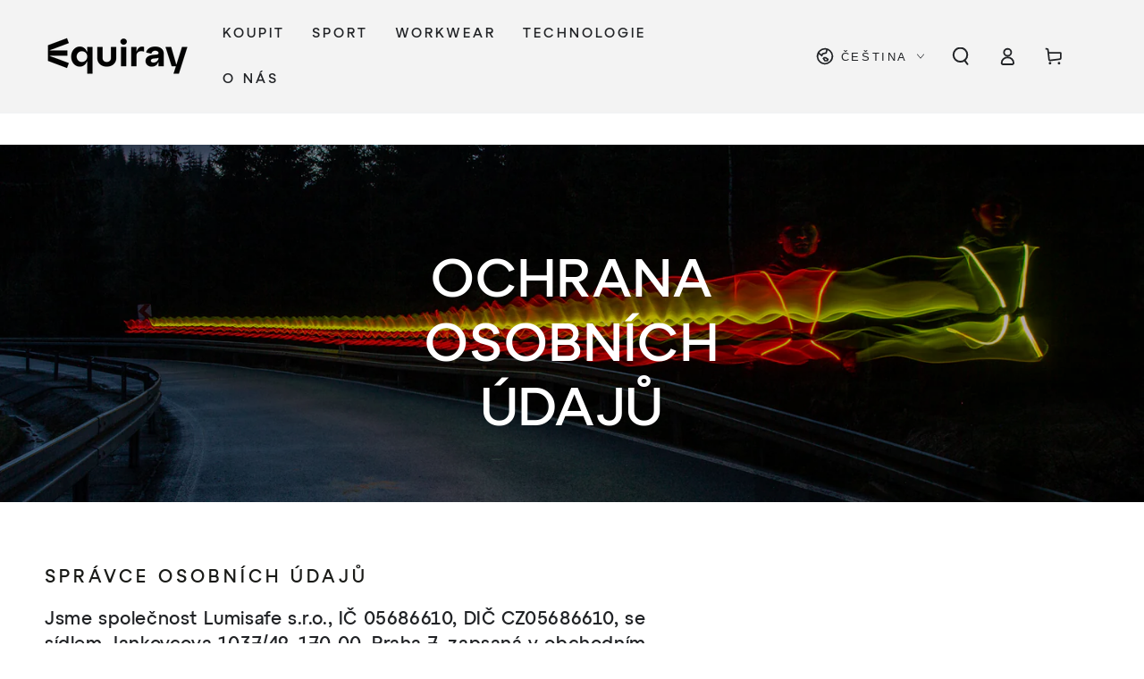

--- FILE ---
content_type: text/html; charset=utf-8
request_url: https://equiray.com/pages/osobni-udaje
body_size: 38977
content:
<!doctype html>
<html class="no-js" lang="cs">
  <head>
    <meta charset="utf-8">
    <meta http-equiv="X-UA-Compatible" content="IE=edge">
    <meta name="viewport" content="width=device-width,initial-scale=1">
    <meta name="theme-color" content="">
    <link rel="canonical" href="https://equiray.com/pages/osobni-udaje">
    <link rel="preconnect" href="https://cdn.shopify.com" crossorigin><link rel="icon" type="image/png" href="//equiray.com/cdn/shop/files/Untitled_design_2.png?crop=center&height=32&v=1725458809&width=32"><title>
      EquiRay.com - Ochrana osobních údajů
 &ndash; Equiray</title><meta name="description" content="Ochranu osobních údajů bereme vážně. Proto jsme sepsali zásady a pravidla, jak s vašimi daty nakládáme. Na této stránce naleznete veškeré informace.">

<meta property="og:site_name" content="Equiray">
<meta property="og:url" content="https://equiray.com/pages/osobni-udaje">
<meta property="og:title" content="EquiRay.com - Ochrana osobních údajů">
<meta property="og:type" content="website">
<meta property="og:description" content="Ochranu osobních údajů bereme vážně. Proto jsme sepsali zásady a pravidla, jak s vašimi daty nakládáme. Na této stránce naleznete veškeré informace."><meta name="twitter:card" content="summary_large_image">
<meta name="twitter:title" content="EquiRay.com - Ochrana osobních údajů">
<meta name="twitter:description" content="Ochranu osobních údajů bereme vážně. Proto jsme sepsali zásady a pravidla, jak s vašimi daty nakládáme. Na této stránce naleznete veškeré informace.">


    <script src="//equiray.com/cdn/shop/t/8/assets/vendor-v4.js" defer="defer"></script>
    <script src="//equiray.com/cdn/shop/t/8/assets/pubsub.js?v=104623417541739052901725032501" defer="defer"></script>
    <script src="//equiray.com/cdn/shop/t/8/assets/global.js?v=140560699383711648641725032500" defer="defer"></script>
    <script crossorigin="anonymous" src="//equiray.com/cdn/shop/t/8/assets/modules-basis.js?v=4896871204473627001725032500" defer="defer"></script>

    <script>window.performance && window.performance.mark && window.performance.mark('shopify.content_for_header.start');</script><meta name="google-site-verification" content="9X3g_qYYQKSZmCbPLBynQ13pZAUQvoqnGEt-auE_dXo">
<meta id="shopify-digital-wallet" name="shopify-digital-wallet" content="/77324943706/digital_wallets/dialog">
<meta name="shopify-checkout-api-token" content="82b284d93c6ac8a2903b946b753664f2">
<link rel="alternate" hreflang="x-default" href="https://equiray.com/pages/osobni-udaje">
<link rel="alternate" hreflang="cs" href="https://equiray.com/pages/osobni-udaje">
<link rel="alternate" hreflang="en" href="https://equiray.com/en/pages/privacy">
<link rel="alternate" hreflang="es" href="https://equiray.com/es/pages/osobni-udaje">
<link rel="alternate" hreflang="de" href="https://equiray.com/de/pages/osobni-udaje">
<script async="async" src="/checkouts/internal/preloads.js?locale=cs-CZ"></script>
<script id="apple-pay-shop-capabilities" type="application/json">{"shopId":77324943706,"countryCode":"CZ","currencyCode":"CZK","merchantCapabilities":["supports3DS"],"merchantId":"gid:\/\/shopify\/Shop\/77324943706","merchantName":"Equiray","requiredBillingContactFields":["postalAddress","email","phone"],"requiredShippingContactFields":["postalAddress","email","phone"],"shippingType":"shipping","supportedNetworks":["visa","maestro","masterCard","amex"],"total":{"type":"pending","label":"Equiray","amount":"1.00"},"shopifyPaymentsEnabled":true,"supportsSubscriptions":true}</script>
<script id="shopify-features" type="application/json">{"accessToken":"82b284d93c6ac8a2903b946b753664f2","betas":["rich-media-storefront-analytics"],"domain":"equiray.com","predictiveSearch":true,"shopId":77324943706,"locale":"cs"}</script>
<script>var Shopify = Shopify || {};
Shopify.shop = "c2ffc1-3.myshopify.com";
Shopify.locale = "cs";
Shopify.currency = {"active":"CZK","rate":"1.0"};
Shopify.country = "CZ";
Shopify.theme = {"name":"Updated copy of EquiRay 14.12.23","id":171426808154,"schema_name":"Be Yours","schema_version":"7.2.2","theme_store_id":1399,"role":"main"};
Shopify.theme.handle = "null";
Shopify.theme.style = {"id":null,"handle":null};
Shopify.cdnHost = "equiray.com/cdn";
Shopify.routes = Shopify.routes || {};
Shopify.routes.root = "/";</script>
<script type="module">!function(o){(o.Shopify=o.Shopify||{}).modules=!0}(window);</script>
<script>!function(o){function n(){var o=[];function n(){o.push(Array.prototype.slice.apply(arguments))}return n.q=o,n}var t=o.Shopify=o.Shopify||{};t.loadFeatures=n(),t.autoloadFeatures=n()}(window);</script>
<script id="shop-js-analytics" type="application/json">{"pageType":"page"}</script>
<script defer="defer" async type="module" src="//equiray.com/cdn/shopifycloud/shop-js/modules/v2/client.init-shop-cart-sync_BSfZTwoQ.cs.esm.js"></script>
<script defer="defer" async type="module" src="//equiray.com/cdn/shopifycloud/shop-js/modules/v2/chunk.common_NzKuF82X.esm.js"></script>
<script type="module">
  await import("//equiray.com/cdn/shopifycloud/shop-js/modules/v2/client.init-shop-cart-sync_BSfZTwoQ.cs.esm.js");
await import("//equiray.com/cdn/shopifycloud/shop-js/modules/v2/chunk.common_NzKuF82X.esm.js");

  window.Shopify.SignInWithShop?.initShopCartSync?.({"fedCMEnabled":true,"windoidEnabled":true});

</script>
<script>(function() {
  var isLoaded = false;
  function asyncLoad() {
    if (isLoaded) return;
    isLoaded = true;
    var urls = ["\/\/cdn.shopify.com\/proxy\/427cb20193ed94a5c1561ae99df500b17c9eea1a25205b026616b19c8d410397\/shopify-script-tags.s3.eu-west-1.amazonaws.com\/smartseo\/instantpage.js?shop=c2ffc1-3.myshopify.com\u0026sp-cache-control=cHVibGljLCBtYXgtYWdlPTkwMA"];
    for (var i = 0; i < urls.length; i++) {
      var s = document.createElement('script');
      s.type = 'text/javascript';
      s.async = true;
      s.src = urls[i];
      var x = document.getElementsByTagName('script')[0];
      x.parentNode.insertBefore(s, x);
    }
  };
  if(window.attachEvent) {
    window.attachEvent('onload', asyncLoad);
  } else {
    window.addEventListener('load', asyncLoad, false);
  }
})();</script>
<script id="__st">var __st={"a":77324943706,"offset":3600,"reqid":"bb3e96f3-6bd2-4b40-9c96-1398982d0a5c-1768535014","pageurl":"equiray.com\/pages\/osobni-udaje","s":"pages-122848575834","u":"13fff7b782b5","p":"page","rtyp":"page","rid":122848575834};</script>
<script>window.ShopifyPaypalV4VisibilityTracking = true;</script>
<script id="captcha-bootstrap">!function(){'use strict';const t='contact',e='account',n='new_comment',o=[[t,t],['blogs',n],['comments',n],[t,'customer']],c=[[e,'customer_login'],[e,'guest_login'],[e,'recover_customer_password'],[e,'create_customer']],r=t=>t.map((([t,e])=>`form[action*='/${t}']:not([data-nocaptcha='true']) input[name='form_type'][value='${e}']`)).join(','),a=t=>()=>t?[...document.querySelectorAll(t)].map((t=>t.form)):[];function s(){const t=[...o],e=r(t);return a(e)}const i='password',u='form_key',d=['recaptcha-v3-token','g-recaptcha-response','h-captcha-response',i],f=()=>{try{return window.sessionStorage}catch{return}},m='__shopify_v',_=t=>t.elements[u];function p(t,e,n=!1){try{const o=window.sessionStorage,c=JSON.parse(o.getItem(e)),{data:r}=function(t){const{data:e,action:n}=t;return t[m]||n?{data:e,action:n}:{data:t,action:n}}(c);for(const[e,n]of Object.entries(r))t.elements[e]&&(t.elements[e].value=n);n&&o.removeItem(e)}catch(o){console.error('form repopulation failed',{error:o})}}const l='form_type',E='cptcha';function T(t){t.dataset[E]=!0}const w=window,h=w.document,L='Shopify',v='ce_forms',y='captcha';let A=!1;((t,e)=>{const n=(g='f06e6c50-85a8-45c8-87d0-21a2b65856fe',I='https://cdn.shopify.com/shopifycloud/storefront-forms-hcaptcha/ce_storefront_forms_captcha_hcaptcha.v1.5.2.iife.js',D={infoText:'Chráněno technologií hCaptcha',privacyText:'Ochrana osobních údajů',termsText:'Podmínky'},(t,e,n)=>{const o=w[L][v],c=o.bindForm;if(c)return c(t,g,e,D).then(n);var r;o.q.push([[t,g,e,D],n]),r=I,A||(h.body.append(Object.assign(h.createElement('script'),{id:'captcha-provider',async:!0,src:r})),A=!0)});var g,I,D;w[L]=w[L]||{},w[L][v]=w[L][v]||{},w[L][v].q=[],w[L][y]=w[L][y]||{},w[L][y].protect=function(t,e){n(t,void 0,e),T(t)},Object.freeze(w[L][y]),function(t,e,n,w,h,L){const[v,y,A,g]=function(t,e,n){const i=e?o:[],u=t?c:[],d=[...i,...u],f=r(d),m=r(i),_=r(d.filter((([t,e])=>n.includes(e))));return[a(f),a(m),a(_),s()]}(w,h,L),I=t=>{const e=t.target;return e instanceof HTMLFormElement?e:e&&e.form},D=t=>v().includes(t);t.addEventListener('submit',(t=>{const e=I(t);if(!e)return;const n=D(e)&&!e.dataset.hcaptchaBound&&!e.dataset.recaptchaBound,o=_(e),c=g().includes(e)&&(!o||!o.value);(n||c)&&t.preventDefault(),c&&!n&&(function(t){try{if(!f())return;!function(t){const e=f();if(!e)return;const n=_(t);if(!n)return;const o=n.value;o&&e.removeItem(o)}(t);const e=Array.from(Array(32),(()=>Math.random().toString(36)[2])).join('');!function(t,e){_(t)||t.append(Object.assign(document.createElement('input'),{type:'hidden',name:u})),t.elements[u].value=e}(t,e),function(t,e){const n=f();if(!n)return;const o=[...t.querySelectorAll(`input[type='${i}']`)].map((({name:t})=>t)),c=[...d,...o],r={};for(const[a,s]of new FormData(t).entries())c.includes(a)||(r[a]=s);n.setItem(e,JSON.stringify({[m]:1,action:t.action,data:r}))}(t,e)}catch(e){console.error('failed to persist form',e)}}(e),e.submit())}));const S=(t,e)=>{t&&!t.dataset[E]&&(n(t,e.some((e=>e===t))),T(t))};for(const o of['focusin','change'])t.addEventListener(o,(t=>{const e=I(t);D(e)&&S(e,y())}));const B=e.get('form_key'),M=e.get(l),P=B&&M;t.addEventListener('DOMContentLoaded',(()=>{const t=y();if(P)for(const e of t)e.elements[l].value===M&&p(e,B);[...new Set([...A(),...v().filter((t=>'true'===t.dataset.shopifyCaptcha))])].forEach((e=>S(e,t)))}))}(h,new URLSearchParams(w.location.search),n,t,e,['guest_login'])})(!0,!0)}();</script>
<script integrity="sha256-4kQ18oKyAcykRKYeNunJcIwy7WH5gtpwJnB7kiuLZ1E=" data-source-attribution="shopify.loadfeatures" defer="defer" src="//equiray.com/cdn/shopifycloud/storefront/assets/storefront/load_feature-a0a9edcb.js" crossorigin="anonymous"></script>
<script data-source-attribution="shopify.dynamic_checkout.dynamic.init">var Shopify=Shopify||{};Shopify.PaymentButton=Shopify.PaymentButton||{isStorefrontPortableWallets:!0,init:function(){window.Shopify.PaymentButton.init=function(){};var t=document.createElement("script");t.src="https://equiray.com/cdn/shopifycloud/portable-wallets/latest/portable-wallets.cs.js",t.type="module",document.head.appendChild(t)}};
</script>
<script data-source-attribution="shopify.dynamic_checkout.buyer_consent">
  function portableWalletsHideBuyerConsent(e){var t=document.getElementById("shopify-buyer-consent"),n=document.getElementById("shopify-subscription-policy-button");t&&n&&(t.classList.add("hidden"),t.setAttribute("aria-hidden","true"),n.removeEventListener("click",e))}function portableWalletsShowBuyerConsent(e){var t=document.getElementById("shopify-buyer-consent"),n=document.getElementById("shopify-subscription-policy-button");t&&n&&(t.classList.remove("hidden"),t.removeAttribute("aria-hidden"),n.addEventListener("click",e))}window.Shopify?.PaymentButton&&(window.Shopify.PaymentButton.hideBuyerConsent=portableWalletsHideBuyerConsent,window.Shopify.PaymentButton.showBuyerConsent=portableWalletsShowBuyerConsent);
</script>
<script data-source-attribution="shopify.dynamic_checkout.cart.bootstrap">document.addEventListener("DOMContentLoaded",(function(){function t(){return document.querySelector("shopify-accelerated-checkout-cart, shopify-accelerated-checkout")}if(t())Shopify.PaymentButton.init();else{new MutationObserver((function(e,n){t()&&(Shopify.PaymentButton.init(),n.disconnect())})).observe(document.body,{childList:!0,subtree:!0})}}));
</script>
<script id='scb4127' type='text/javascript' async='' src='https://equiray.com/cdn/shopifycloud/privacy-banner/storefront-banner.js'></script><link id="shopify-accelerated-checkout-styles" rel="stylesheet" media="screen" href="https://equiray.com/cdn/shopifycloud/portable-wallets/latest/accelerated-checkout-backwards-compat.css" crossorigin="anonymous">
<style id="shopify-accelerated-checkout-cart">
        #shopify-buyer-consent {
  margin-top: 1em;
  display: inline-block;
  width: 100%;
}

#shopify-buyer-consent.hidden {
  display: none;
}

#shopify-subscription-policy-button {
  background: none;
  border: none;
  padding: 0;
  text-decoration: underline;
  font-size: inherit;
  cursor: pointer;
}

#shopify-subscription-policy-button::before {
  box-shadow: none;
}

      </style>
<script id="sections-script" data-sections="header" defer="defer" src="//equiray.com/cdn/shop/t/8/compiled_assets/scripts.js?644"></script>
<script>window.performance && window.performance.mark && window.performance.mark('shopify.content_for_header.end');</script>
<style data-shopify>
  
  
  
  
  

  :root {
    --font-body-family: Helvetica, Arial, sans-serif;
    --font-body-style: normal;
    --font-body-weight: 400;

    --font-heading-family: Helvetica, Arial, sans-serif;
    --font-heading-style: normal;
    --font-heading-weight: 400;

    --font-body-scale: 1.0;
    --font-heading-scale: 1.0;

    --font-navigation-family: var(--font-heading-family);
    --font-navigation-size: 15px;
    --font-navigation-weight: var(--font-heading-weight);
    --font-button-family: var(--font-body-family);
    --font-button-size: 14px;
    --font-button-baseline: 0rem;
    --font-price-family: var(--font-heading-family);
    --font-price-scale: var(--font-heading-scale);

    --color-base-text: 33, 35, 38;
    --color-base-background: 255, 255, 255;
    --color-base-solid-button-labels: 33, 35, 38;
    --color-base-outline-button-labels: 26, 27, 24;
    --color-base-accent: 165, 255, 186;
    --color-base-heading: 26, 27, 24;
    --color-base-border: 210, 213, 217;
    --color-placeholder: 243, 243, 243;
    --color-overlay: 33, 35, 38;
    --color-keyboard-focus: 135, 173, 245;
    --color-shadow: 250, 234, 161;
    --shadow-opacity: 1;

    --color-background-dark: 235, 235, 235;
    --color-price: #1a1b18;
    --color-sale-price: #d72c0d;
    --color-sale-badge-background: #d72c0d;
    --color-reviews: #ffb503;
    --color-critical: #d72c0d;
    --color-success: #008060;
    --color-highlight: 165, 255, 186;

    --payment-terms-background-color: #ffffff;
    --page-width: 160rem;
    --page-width-margin: 0rem;

    --card-color-scheme: var(--color-placeholder);
    --card-text-alignment: left;
    --card-flex-alignment: flex-left;
    --card-image-padding: 0px;
    --card-border-width: 0px;
    --card-radius: 0px;
    --card-shadow-horizontal-offset: 0px;
    --card-shadow-vertical-offset: 0px;
    
    --button-radius: 0px;
    --button-border-width: 1px;
    --button-shadow-horizontal-offset: 0px;
    --button-shadow-vertical-offset: 0px;

    --spacing-sections-desktop: 0px;
    --spacing-sections-mobile: 0px;

    --gradient-free-ship-progress: linear-gradient(325deg,#F9423A 0,#F1E04D 100%);
    --gradient-free-ship-complete: linear-gradient(325deg, #049cff 0, #35ee7a 100%);
  }

  *,
  *::before,
  *::after {
    box-sizing: inherit;
  }

  html {
    box-sizing: border-box;
    font-size: calc(var(--font-body-scale) * 62.5%);
    height: 100%;
  }

  body {
    min-height: 100%;
    margin: 0;
    font-size: 1.5rem;
    letter-spacing: 0.06rem;
    line-height: calc(1 + 0.8 / var(--font-body-scale));
    font-family: var(--font-body-family);
    font-style: var(--font-body-style);
    font-weight: var(--font-body-weight);
  }

  @media screen and (min-width: 750px) {
    body {
      font-size: 1.6rem;
    }
  }</style><svg viewBox="0 0 122 53" fill="none" style="display:none;"><defs><path id="hlCircle" d="M119.429 6.64904C100.715 1.62868 55.3088 -4.62247 23.3966 10.5358C-8.5157 25.694 0.331084 39.5052 9.60732 45.0305C18.8835 50.5558 53.0434 57.468 96.7751 45.0305C111.541 40.8309 135.673 24.379 109.087 13.4508C105.147 11.8313 93.2293 8.5924 77.0761 8.5924" stroke="currentColor" stroke-linecap="round" stroke-linejoin="round"></path></defs></svg><link href="//equiray.com/cdn/shop/t/8/assets/base.css?v=136453177155392483611725964570" rel="stylesheet" type="text/css" media="all" /><link rel="stylesheet" href="//equiray.com/cdn/shop/t/8/assets/apps.css?v=58555770612562691921725032500" media="print" fetchpriority="low" onload="this.media='all'"><link rel="stylesheet" href="//equiray.com/cdn/shop/t/8/assets/component-predictive-search.css?v=94320327991181004901725032500" media="print" onload="this.media='all'"><link rel="stylesheet" href="//equiray.com/cdn/shop/t/8/assets/component-quick-view.css?v=74011563189484492361725032500" media="print" onload="this.media='all'"><link rel="stylesheet" href="//equiray.com/cdn/shop/t/8/assets/component-color-swatches.css?v=9330494655392753921725032500" media="print" onload="this.media='all'"><script>
  document.documentElement.classList.replace('no-js', 'js');

  window.theme = window.theme || {};

  theme.routes = {
    root_url: '/',
    cart_url: '/cart',
    cart_add_url: '/cart/add',
    cart_change_url: '/cart/change',
    cart_update_url: '/cart/update',
    search_url: '/search',
    predictive_search_url: '/search/suggest'
  };

  theme.modules = {
    scrollsnap: '//equiray.com/cdn/shop/t/8/assets/scrollsnap.js?v=170600829773392310311725032501'
  }

  theme.cartStrings = {
    error: `Při aktualizaci vašeho košíku došlo k chybě. Prosím zkuste to znovu.`,
    quantityError: `Do košíku můžete přidat pouze [quantity] této položky.`
  };

  theme.variantStrings = {
    addToCart: `Přidat do košíku`,
    soldOut: `Vyprodáno`,
    unavailable: `Nedostupné`,
    preOrder: `Předobjednávka`
  };

  theme.accessibilityStrings = {
    imageAvailable: `Obrázek [index] je nyní dostupný v zobrazení galerie`,
    shareSuccess: `Odkaz zkopírován do schránky!`
  }

  theme.dateStrings = {
    d: `D`,
    day: `Den`,
    days: `Dny`,
    hour: `Hodina`,
    hours: `Hodin`,
    minute: `Minuta`,
    minutes: `Minut`,
    second: `Druhý`,
    seconds: `Sekundy`
  };theme.shopSettings = {
    moneyFormat: "{{amount_with_comma_separator}} Kč",
    isoCode: "CZK",
    cartDrawer: true,
    currencyCode: false,
    giftwrapRate: 'product'
  };

  theme.settings = {
    themeName: 'Be Yours',
    themeVersion: '7.2.2',
    agencyId: ''
  };

  /*! (c) Andrea Giammarchi @webreflection ISC */
  !function(){"use strict";var e=function(e,t){var n=function(e){for(var t=0,n=e.length;t<n;t++)r(e[t])},r=function(e){var t=e.target,n=e.attributeName,r=e.oldValue;t.attributeChangedCallback(n,r,t.getAttribute(n))};return function(o,a){var l=o.constructor.observedAttributes;return l&&e(a).then((function(){new t(n).observe(o,{attributes:!0,attributeOldValue:!0,attributeFilter:l});for(var e=0,a=l.length;e<a;e++)o.hasAttribute(l[e])&&r({target:o,attributeName:l[e],oldValue:null})})),o}};function t(e,t){(null==t||t>e.length)&&(t=e.length);for(var n=0,r=new Array(t);n<t;n++)r[n]=e[n];return r}function n(e,n){var r="undefined"!=typeof Symbol&&e[Symbol.iterator]||e["@@iterator"];if(!r){if(Array.isArray(e)||(r=function(e,n){if(e){if("string"==typeof e)return t(e,n);var r=Object.prototype.toString.call(e).slice(8,-1);return"Object"===r&&e.constructor&&(r=e.constructor.name),"Map"===r||"Set"===r?Array.from(e):"Arguments"===r||/^(?:Ui|I)nt(?:8|16|32)(?:Clamped)?Array$/.test(r)?t(e,n):void 0}}(e))||n&&e&&"number"==typeof e.length){r&&(e=r);var o=0,a=function(){};return{s:a,n:function(){return o>=e.length?{done:!0}:{done:!1,value:e[o++]}},e:function(e){throw e},f:a}}throw new TypeError("Invalid attempt to iterate non-iterable instance.\nIn order to be iterable, non-array objects must have a [Symbol.iterator]() method.")}var l,i=!0,u=!1;return{s:function(){r=r.call(e)},n:function(){var e=r.next();return i=e.done,e},e:function(e){u=!0,l=e},f:function(){try{i||null==r.return||r.return()}finally{if(u)throw l}}}}
  /*! (c) Andrea Giammarchi - ISC */var r=!0,o=!1,a="querySelectorAll",l="querySelectorAll",i=self,u=i.document,c=i.Element,s=i.MutationObserver,f=i.Set,d=i.WeakMap,h=function(e){return l in e},v=[].filter,g=function(e){var t=new d,i=function(n,r){var o;if(r)for(var a,l=function(e){return e.matches||e.webkitMatchesSelector||e.msMatchesSelector}(n),i=0,u=p.length;i<u;i++)l.call(n,a=p[i])&&(t.has(n)||t.set(n,new f),(o=t.get(n)).has(a)||(o.add(a),e.handle(n,r,a)));else t.has(n)&&(o=t.get(n),t.delete(n),o.forEach((function(t){e.handle(n,r,t)})))},g=function(e){for(var t=!(arguments.length>1&&void 0!==arguments[1])||arguments[1],n=0,r=e.length;n<r;n++)i(e[n],t)},p=e.query,y=e.root||u,m=function(e){var t=arguments.length>1&&void 0!==arguments[1]?arguments[1]:document,l=arguments.length>2&&void 0!==arguments[2]?arguments[2]:MutationObserver,i=arguments.length>3&&void 0!==arguments[3]?arguments[3]:["*"],u=function t(o,l,i,u,c,s){var f,d=n(o);try{for(d.s();!(f=d.n()).done;){var h=f.value;(s||a in h)&&(c?i.has(h)||(i.add(h),u.delete(h),e(h,c)):u.has(h)||(u.add(h),i.delete(h),e(h,c)),s||t(h[a](l),l,i,u,c,r))}}catch(e){d.e(e)}finally{d.f()}},c=new l((function(e){if(i.length){var t,a=i.join(","),l=new Set,c=new Set,s=n(e);try{for(s.s();!(t=s.n()).done;){var f=t.value,d=f.addedNodes,h=f.removedNodes;u(h,a,l,c,o,o),u(d,a,l,c,r,o)}}catch(e){s.e(e)}finally{s.f()}}})),s=c.observe;return(c.observe=function(e){return s.call(c,e,{subtree:r,childList:r})})(t),c}(i,y,s,p),b=c.prototype.attachShadow;return b&&(c.prototype.attachShadow=function(e){var t=b.call(this,e);return m.observe(t),t}),p.length&&g(y[l](p)),{drop:function(e){for(var n=0,r=e.length;n<r;n++)t.delete(e[n])},flush:function(){for(var e=m.takeRecords(),t=0,n=e.length;t<n;t++)g(v.call(e[t].removedNodes,h),!1),g(v.call(e[t].addedNodes,h),!0)},observer:m,parse:g}},p=self,y=p.document,m=p.Map,b=p.MutationObserver,w=p.Object,E=p.Set,S=p.WeakMap,A=p.Element,M=p.HTMLElement,O=p.Node,N=p.Error,C=p.TypeError,T=p.Reflect,q=w.defineProperty,I=w.keys,D=w.getOwnPropertyNames,L=w.setPrototypeOf,P=!self.customElements,k=function(e){for(var t=I(e),n=[],r=t.length,o=0;o<r;o++)n[o]=e[t[o]],delete e[t[o]];return function(){for(var o=0;o<r;o++)e[t[o]]=n[o]}};if(P){var x=function(){var e=this.constructor;if(!$.has(e))throw new C("Illegal constructor");var t=$.get(e);if(W)return z(W,t);var n=H.call(y,t);return z(L(n,e.prototype),t)},H=y.createElement,$=new m,_=new m,j=new m,R=new m,V=[],U=g({query:V,handle:function(e,t,n){var r=j.get(n);if(t&&!r.isPrototypeOf(e)){var o=k(e);W=L(e,r);try{new r.constructor}finally{W=null,o()}}var a="".concat(t?"":"dis","connectedCallback");a in r&&e[a]()}}).parse,W=null,F=function(e){if(!_.has(e)){var t,n=new Promise((function(e){t=e}));_.set(e,{$:n,_:t})}return _.get(e).$},z=e(F,b);q(self,"customElements",{configurable:!0,value:{define:function(e,t){if(R.has(e))throw new N('the name "'.concat(e,'" has already been used with this registry'));$.set(t,e),j.set(e,t.prototype),R.set(e,t),V.push(e),F(e).then((function(){U(y.querySelectorAll(e))})),_.get(e)._(t)},get:function(e){return R.get(e)},whenDefined:F}}),q(x.prototype=M.prototype,"constructor",{value:x}),q(self,"HTMLElement",{configurable:!0,value:x}),q(y,"createElement",{configurable:!0,value:function(e,t){var n=t&&t.is,r=n?R.get(n):R.get(e);return r?new r:H.call(y,e)}}),"isConnected"in O.prototype||q(O.prototype,"isConnected",{configurable:!0,get:function(){return!(this.ownerDocument.compareDocumentPosition(this)&this.DOCUMENT_POSITION_DISCONNECTED)}})}else if(P=!self.customElements.get("extends-li"))try{var B=function e(){return self.Reflect.construct(HTMLLIElement,[],e)};B.prototype=HTMLLIElement.prototype;var G="extends-li";self.customElements.define("extends-li",B,{extends:"li"}),P=y.createElement("li",{is:G}).outerHTML.indexOf(G)<0;var J=self.customElements,K=J.get,Q=J.whenDefined;q(self.customElements,"whenDefined",{configurable:!0,value:function(e){var t=this;return Q.call(this,e).then((function(n){return n||K.call(t,e)}))}})}catch(e){}if(P){var X=function(e){var t=ae.get(e);ve(t.querySelectorAll(this),e.isConnected)},Y=self.customElements,Z=y.createElement,ee=Y.define,te=Y.get,ne=Y.upgrade,re=T||{construct:function(e){return e.call(this)}},oe=re.construct,ae=new S,le=new E,ie=new m,ue=new m,ce=new m,se=new m,fe=[],de=[],he=function(e){return se.get(e)||te.call(Y,e)},ve=g({query:de,handle:function(e,t,n){var r=ce.get(n);if(t&&!r.isPrototypeOf(e)){var o=k(e);be=L(e,r);try{new r.constructor}finally{be=null,o()}}var a="".concat(t?"":"dis","connectedCallback");a in r&&e[a]()}}).parse,ge=g({query:fe,handle:function(e,t){ae.has(e)&&(t?le.add(e):le.delete(e),de.length&&X.call(de,e))}}).parse,pe=A.prototype.attachShadow;pe&&(A.prototype.attachShadow=function(e){var t=pe.call(this,e);return ae.set(this,t),t});var ye=function(e){if(!ue.has(e)){var t,n=new Promise((function(e){t=e}));ue.set(e,{$:n,_:t})}return ue.get(e).$},me=e(ye,b),be=null;D(self).filter((function(e){return/^HTML.*Element$/.test(e)})).forEach((function(e){var t=self[e];function n(){var e=this.constructor;if(!ie.has(e))throw new C("Illegal constructor");var n=ie.get(e),r=n.is,o=n.tag;if(r){if(be)return me(be,r);var a=Z.call(y,o);return a.setAttribute("is",r),me(L(a,e.prototype),r)}return oe.call(this,t,[],e)}q(n.prototype=t.prototype,"constructor",{value:n}),q(self,e,{value:n})})),q(y,"createElement",{configurable:!0,value:function(e,t){var n=t&&t.is;if(n){var r=se.get(n);if(r&&ie.get(r).tag===e)return new r}var o=Z.call(y,e);return n&&o.setAttribute("is",n),o}}),q(Y,"get",{configurable:!0,value:he}),q(Y,"whenDefined",{configurable:!0,value:ye}),q(Y,"upgrade",{configurable:!0,value:function(e){var t=e.getAttribute("is");if(t){var n=se.get(t);if(n)return void me(L(e,n.prototype),t)}ne.call(Y,e)}}),q(Y,"define",{configurable:!0,value:function(e,t,n){if(he(e))throw new N("'".concat(e,"' has already been defined as a custom element"));var r,o=n&&n.extends;ie.set(t,o?{is:e,tag:o}:{is:"",tag:e}),o?(r="".concat(o,'[is="').concat(e,'"]'),ce.set(r,t.prototype),se.set(e,t),de.push(r)):(ee.apply(Y,arguments),fe.push(r=e)),ye(e).then((function(){o?(ve(y.querySelectorAll(r)),le.forEach(X,[r])):ge(y.querySelectorAll(r))})),ue.get(e)._(t)}})}}();
</script>
<!-- BEGIN app block: shopify://apps/smart-seo/blocks/smartseo/7b0a6064-ca2e-4392-9a1d-8c43c942357b --><meta name="smart-seo-integrated" content="true" /><!-- metatagsSavedToSEOFields:  --><!-- BEGIN app snippet: smartseo.page.metatags --><!-- page_seo_template_metafield:  --><title>EquiRay.com - Ochrana osobních údajů</title>
<meta name="description" content="Ochranu osobních údajů bereme vážně. Proto jsme sepsali zásady a pravidla, jak s vašimi daty nakládáme. Na této stránce naleznete veškeré informace." />
<meta name="smartseo-timestamp" content="0" /><!-- END app snippet --><!-- END app block --><link href="https://monorail-edge.shopifysvc.com" rel="dns-prefetch">
<script>(function(){if ("sendBeacon" in navigator && "performance" in window) {try {var session_token_from_headers = performance.getEntriesByType('navigation')[0].serverTiming.find(x => x.name == '_s').description;} catch {var session_token_from_headers = undefined;}var session_cookie_matches = document.cookie.match(/_shopify_s=([^;]*)/);var session_token_from_cookie = session_cookie_matches && session_cookie_matches.length === 2 ? session_cookie_matches[1] : "";var session_token = session_token_from_headers || session_token_from_cookie || "";function handle_abandonment_event(e) {var entries = performance.getEntries().filter(function(entry) {return /monorail-edge.shopifysvc.com/.test(entry.name);});if (!window.abandonment_tracked && entries.length === 0) {window.abandonment_tracked = true;var currentMs = Date.now();var navigation_start = performance.timing.navigationStart;var payload = {shop_id: 77324943706,url: window.location.href,navigation_start,duration: currentMs - navigation_start,session_token,page_type: "page"};window.navigator.sendBeacon("https://monorail-edge.shopifysvc.com/v1/produce", JSON.stringify({schema_id: "online_store_buyer_site_abandonment/1.1",payload: payload,metadata: {event_created_at_ms: currentMs,event_sent_at_ms: currentMs}}));}}window.addEventListener('pagehide', handle_abandonment_event);}}());</script>
<script id="web-pixels-manager-setup">(function e(e,d,r,n,o){if(void 0===o&&(o={}),!Boolean(null===(a=null===(i=window.Shopify)||void 0===i?void 0:i.analytics)||void 0===a?void 0:a.replayQueue)){var i,a;window.Shopify=window.Shopify||{};var t=window.Shopify;t.analytics=t.analytics||{};var s=t.analytics;s.replayQueue=[],s.publish=function(e,d,r){return s.replayQueue.push([e,d,r]),!0};try{self.performance.mark("wpm:start")}catch(e){}var l=function(){var e={modern:/Edge?\/(1{2}[4-9]|1[2-9]\d|[2-9]\d{2}|\d{4,})\.\d+(\.\d+|)|Firefox\/(1{2}[4-9]|1[2-9]\d|[2-9]\d{2}|\d{4,})\.\d+(\.\d+|)|Chrom(ium|e)\/(9{2}|\d{3,})\.\d+(\.\d+|)|(Maci|X1{2}).+ Version\/(15\.\d+|(1[6-9]|[2-9]\d|\d{3,})\.\d+)([,.]\d+|)( \(\w+\)|)( Mobile\/\w+|) Safari\/|Chrome.+OPR\/(9{2}|\d{3,})\.\d+\.\d+|(CPU[ +]OS|iPhone[ +]OS|CPU[ +]iPhone|CPU IPhone OS|CPU iPad OS)[ +]+(15[._]\d+|(1[6-9]|[2-9]\d|\d{3,})[._]\d+)([._]\d+|)|Android:?[ /-](13[3-9]|1[4-9]\d|[2-9]\d{2}|\d{4,})(\.\d+|)(\.\d+|)|Android.+Firefox\/(13[5-9]|1[4-9]\d|[2-9]\d{2}|\d{4,})\.\d+(\.\d+|)|Android.+Chrom(ium|e)\/(13[3-9]|1[4-9]\d|[2-9]\d{2}|\d{4,})\.\d+(\.\d+|)|SamsungBrowser\/([2-9]\d|\d{3,})\.\d+/,legacy:/Edge?\/(1[6-9]|[2-9]\d|\d{3,})\.\d+(\.\d+|)|Firefox\/(5[4-9]|[6-9]\d|\d{3,})\.\d+(\.\d+|)|Chrom(ium|e)\/(5[1-9]|[6-9]\d|\d{3,})\.\d+(\.\d+|)([\d.]+$|.*Safari\/(?![\d.]+ Edge\/[\d.]+$))|(Maci|X1{2}).+ Version\/(10\.\d+|(1[1-9]|[2-9]\d|\d{3,})\.\d+)([,.]\d+|)( \(\w+\)|)( Mobile\/\w+|) Safari\/|Chrome.+OPR\/(3[89]|[4-9]\d|\d{3,})\.\d+\.\d+|(CPU[ +]OS|iPhone[ +]OS|CPU[ +]iPhone|CPU IPhone OS|CPU iPad OS)[ +]+(10[._]\d+|(1[1-9]|[2-9]\d|\d{3,})[._]\d+)([._]\d+|)|Android:?[ /-](13[3-9]|1[4-9]\d|[2-9]\d{2}|\d{4,})(\.\d+|)(\.\d+|)|Mobile Safari.+OPR\/([89]\d|\d{3,})\.\d+\.\d+|Android.+Firefox\/(13[5-9]|1[4-9]\d|[2-9]\d{2}|\d{4,})\.\d+(\.\d+|)|Android.+Chrom(ium|e)\/(13[3-9]|1[4-9]\d|[2-9]\d{2}|\d{4,})\.\d+(\.\d+|)|Android.+(UC? ?Browser|UCWEB|U3)[ /]?(15\.([5-9]|\d{2,})|(1[6-9]|[2-9]\d|\d{3,})\.\d+)\.\d+|SamsungBrowser\/(5\.\d+|([6-9]|\d{2,})\.\d+)|Android.+MQ{2}Browser\/(14(\.(9|\d{2,})|)|(1[5-9]|[2-9]\d|\d{3,})(\.\d+|))(\.\d+|)|K[Aa][Ii]OS\/(3\.\d+|([4-9]|\d{2,})\.\d+)(\.\d+|)/},d=e.modern,r=e.legacy,n=navigator.userAgent;return n.match(d)?"modern":n.match(r)?"legacy":"unknown"}(),u="modern"===l?"modern":"legacy",c=(null!=n?n:{modern:"",legacy:""})[u],f=function(e){return[e.baseUrl,"/wpm","/b",e.hashVersion,"modern"===e.buildTarget?"m":"l",".js"].join("")}({baseUrl:d,hashVersion:r,buildTarget:u}),m=function(e){var d=e.version,r=e.bundleTarget,n=e.surface,o=e.pageUrl,i=e.monorailEndpoint;return{emit:function(e){var a=e.status,t=e.errorMsg,s=(new Date).getTime(),l=JSON.stringify({metadata:{event_sent_at_ms:s},events:[{schema_id:"web_pixels_manager_load/3.1",payload:{version:d,bundle_target:r,page_url:o,status:a,surface:n,error_msg:t},metadata:{event_created_at_ms:s}}]});if(!i)return console&&console.warn&&console.warn("[Web Pixels Manager] No Monorail endpoint provided, skipping logging."),!1;try{return self.navigator.sendBeacon.bind(self.navigator)(i,l)}catch(e){}var u=new XMLHttpRequest;try{return u.open("POST",i,!0),u.setRequestHeader("Content-Type","text/plain"),u.send(l),!0}catch(e){return console&&console.warn&&console.warn("[Web Pixels Manager] Got an unhandled error while logging to Monorail."),!1}}}}({version:r,bundleTarget:l,surface:e.surface,pageUrl:self.location.href,monorailEndpoint:e.monorailEndpoint});try{o.browserTarget=l,function(e){var d=e.src,r=e.async,n=void 0===r||r,o=e.onload,i=e.onerror,a=e.sri,t=e.scriptDataAttributes,s=void 0===t?{}:t,l=document.createElement("script"),u=document.querySelector("head"),c=document.querySelector("body");if(l.async=n,l.src=d,a&&(l.integrity=a,l.crossOrigin="anonymous"),s)for(var f in s)if(Object.prototype.hasOwnProperty.call(s,f))try{l.dataset[f]=s[f]}catch(e){}if(o&&l.addEventListener("load",o),i&&l.addEventListener("error",i),u)u.appendChild(l);else{if(!c)throw new Error("Did not find a head or body element to append the script");c.appendChild(l)}}({src:f,async:!0,onload:function(){if(!function(){var e,d;return Boolean(null===(d=null===(e=window.Shopify)||void 0===e?void 0:e.analytics)||void 0===d?void 0:d.initialized)}()){var d=window.webPixelsManager.init(e)||void 0;if(d){var r=window.Shopify.analytics;r.replayQueue.forEach((function(e){var r=e[0],n=e[1],o=e[2];d.publishCustomEvent(r,n,o)})),r.replayQueue=[],r.publish=d.publishCustomEvent,r.visitor=d.visitor,r.initialized=!0}}},onerror:function(){return m.emit({status:"failed",errorMsg:"".concat(f," has failed to load")})},sri:function(e){var d=/^sha384-[A-Za-z0-9+/=]+$/;return"string"==typeof e&&d.test(e)}(c)?c:"",scriptDataAttributes:o}),m.emit({status:"loading"})}catch(e){m.emit({status:"failed",errorMsg:(null==e?void 0:e.message)||"Unknown error"})}}})({shopId: 77324943706,storefrontBaseUrl: "https://equiray.com",extensionsBaseUrl: "https://extensions.shopifycdn.com/cdn/shopifycloud/web-pixels-manager",monorailEndpoint: "https://monorail-edge.shopifysvc.com/unstable/produce_batch",surface: "storefront-renderer",enabledBetaFlags: ["2dca8a86"],webPixelsConfigList: [{"id":"2254831962","configuration":"{\"webPixelName\":\"Judge.me\"}","eventPayloadVersion":"v1","runtimeContext":"STRICT","scriptVersion":"34ad157958823915625854214640f0bf","type":"APP","apiClientId":683015,"privacyPurposes":["ANALYTICS"],"dataSharingAdjustments":{"protectedCustomerApprovalScopes":["read_customer_email","read_customer_name","read_customer_personal_data","read_customer_phone"]}},{"id":"1385169242","configuration":"{\"pixelCode\":\"CT3F9BJC77U31F9CJ260\"}","eventPayloadVersion":"v1","runtimeContext":"STRICT","scriptVersion":"22e92c2ad45662f435e4801458fb78cc","type":"APP","apiClientId":4383523,"privacyPurposes":["ANALYTICS","MARKETING","SALE_OF_DATA"],"dataSharingAdjustments":{"protectedCustomerApprovalScopes":["read_customer_address","read_customer_email","read_customer_name","read_customer_personal_data","read_customer_phone"]}},{"id":"934609242","configuration":"{\"config\":\"{\\\"pixel_id\\\":\\\"G-F13GZP46P5\\\",\\\"target_country\\\":\\\"CZ\\\",\\\"gtag_events\\\":[{\\\"type\\\":\\\"search\\\",\\\"action_label\\\":[\\\"G-F13GZP46P5\\\",\\\"AW-10799903891\\\/Q3NDCJL42_YYEJPp5Z0o\\\"]},{\\\"type\\\":\\\"begin_checkout\\\",\\\"action_label\\\":[\\\"G-F13GZP46P5\\\",\\\"AW-10799903891\\\/3OB_CJj42_YYEJPp5Z0o\\\"]},{\\\"type\\\":\\\"view_item\\\",\\\"action_label\\\":[\\\"G-F13GZP46P5\\\",\\\"AW-10799903891\\\/QnMBCI_42_YYEJPp5Z0o\\\",\\\"MC-G7744D7GQQ\\\"]},{\\\"type\\\":\\\"purchase\\\",\\\"action_label\\\":[\\\"G-F13GZP46P5\\\",\\\"AW-10799903891\\\/QfNDCIn42_YYEJPp5Z0o\\\",\\\"MC-G7744D7GQQ\\\"]},{\\\"type\\\":\\\"page_view\\\",\\\"action_label\\\":[\\\"G-F13GZP46P5\\\",\\\"AW-10799903891\\\/j5cPCIz42_YYEJPp5Z0o\\\",\\\"MC-G7744D7GQQ\\\"]},{\\\"type\\\":\\\"add_payment_info\\\",\\\"action_label\\\":[\\\"G-F13GZP46P5\\\",\\\"AW-10799903891\\\/zycXCJv42_YYEJPp5Z0o\\\"]},{\\\"type\\\":\\\"add_to_cart\\\",\\\"action_label\\\":[\\\"G-F13GZP46P5\\\",\\\"AW-10799903891\\\/XvHOCJX42_YYEJPp5Z0o\\\"]}],\\\"enable_monitoring_mode\\\":false}\"}","eventPayloadVersion":"v1","runtimeContext":"OPEN","scriptVersion":"b2a88bafab3e21179ed38636efcd8a93","type":"APP","apiClientId":1780363,"privacyPurposes":[],"dataSharingAdjustments":{"protectedCustomerApprovalScopes":["read_customer_address","read_customer_email","read_customer_name","read_customer_personal_data","read_customer_phone"]}},{"id":"425001306","configuration":"{\"pixel_id\":\"654913043453863\",\"pixel_type\":\"facebook_pixel\",\"metaapp_system_user_token\":\"-\"}","eventPayloadVersion":"v1","runtimeContext":"OPEN","scriptVersion":"ca16bc87fe92b6042fbaa3acc2fbdaa6","type":"APP","apiClientId":2329312,"privacyPurposes":["ANALYTICS","MARKETING","SALE_OF_DATA"],"dataSharingAdjustments":{"protectedCustomerApprovalScopes":["read_customer_address","read_customer_email","read_customer_name","read_customer_personal_data","read_customer_phone"]}},{"id":"shopify-app-pixel","configuration":"{}","eventPayloadVersion":"v1","runtimeContext":"STRICT","scriptVersion":"0450","apiClientId":"shopify-pixel","type":"APP","privacyPurposes":["ANALYTICS","MARKETING"]},{"id":"shopify-custom-pixel","eventPayloadVersion":"v1","runtimeContext":"LAX","scriptVersion":"0450","apiClientId":"shopify-pixel","type":"CUSTOM","privacyPurposes":["ANALYTICS","MARKETING"]}],isMerchantRequest: false,initData: {"shop":{"name":"Equiray","paymentSettings":{"currencyCode":"CZK"},"myshopifyDomain":"c2ffc1-3.myshopify.com","countryCode":"CZ","storefrontUrl":"https:\/\/equiray.com"},"customer":null,"cart":null,"checkout":null,"productVariants":[],"purchasingCompany":null},},"https://equiray.com/cdn","fcfee988w5aeb613cpc8e4bc33m6693e112",{"modern":"","legacy":""},{"shopId":"77324943706","storefrontBaseUrl":"https:\/\/equiray.com","extensionBaseUrl":"https:\/\/extensions.shopifycdn.com\/cdn\/shopifycloud\/web-pixels-manager","surface":"storefront-renderer","enabledBetaFlags":"[\"2dca8a86\"]","isMerchantRequest":"false","hashVersion":"fcfee988w5aeb613cpc8e4bc33m6693e112","publish":"custom","events":"[[\"page_viewed\",{}]]"});</script><script>
  window.ShopifyAnalytics = window.ShopifyAnalytics || {};
  window.ShopifyAnalytics.meta = window.ShopifyAnalytics.meta || {};
  window.ShopifyAnalytics.meta.currency = 'CZK';
  var meta = {"page":{"pageType":"page","resourceType":"page","resourceId":122848575834,"requestId":"bb3e96f3-6bd2-4b40-9c96-1398982d0a5c-1768535014"}};
  for (var attr in meta) {
    window.ShopifyAnalytics.meta[attr] = meta[attr];
  }
</script>
<script class="analytics">
  (function () {
    var customDocumentWrite = function(content) {
      var jquery = null;

      if (window.jQuery) {
        jquery = window.jQuery;
      } else if (window.Checkout && window.Checkout.$) {
        jquery = window.Checkout.$;
      }

      if (jquery) {
        jquery('body').append(content);
      }
    };

    var hasLoggedConversion = function(token) {
      if (token) {
        return document.cookie.indexOf('loggedConversion=' + token) !== -1;
      }
      return false;
    }

    var setCookieIfConversion = function(token) {
      if (token) {
        var twoMonthsFromNow = new Date(Date.now());
        twoMonthsFromNow.setMonth(twoMonthsFromNow.getMonth() + 2);

        document.cookie = 'loggedConversion=' + token + '; expires=' + twoMonthsFromNow;
      }
    }

    var trekkie = window.ShopifyAnalytics.lib = window.trekkie = window.trekkie || [];
    if (trekkie.integrations) {
      return;
    }
    trekkie.methods = [
      'identify',
      'page',
      'ready',
      'track',
      'trackForm',
      'trackLink'
    ];
    trekkie.factory = function(method) {
      return function() {
        var args = Array.prototype.slice.call(arguments);
        args.unshift(method);
        trekkie.push(args);
        return trekkie;
      };
    };
    for (var i = 0; i < trekkie.methods.length; i++) {
      var key = trekkie.methods[i];
      trekkie[key] = trekkie.factory(key);
    }
    trekkie.load = function(config) {
      trekkie.config = config || {};
      trekkie.config.initialDocumentCookie = document.cookie;
      var first = document.getElementsByTagName('script')[0];
      var script = document.createElement('script');
      script.type = 'text/javascript';
      script.onerror = function(e) {
        var scriptFallback = document.createElement('script');
        scriptFallback.type = 'text/javascript';
        scriptFallback.onerror = function(error) {
                var Monorail = {
      produce: function produce(monorailDomain, schemaId, payload) {
        var currentMs = new Date().getTime();
        var event = {
          schema_id: schemaId,
          payload: payload,
          metadata: {
            event_created_at_ms: currentMs,
            event_sent_at_ms: currentMs
          }
        };
        return Monorail.sendRequest("https://" + monorailDomain + "/v1/produce", JSON.stringify(event));
      },
      sendRequest: function sendRequest(endpointUrl, payload) {
        // Try the sendBeacon API
        if (window && window.navigator && typeof window.navigator.sendBeacon === 'function' && typeof window.Blob === 'function' && !Monorail.isIos12()) {
          var blobData = new window.Blob([payload], {
            type: 'text/plain'
          });

          if (window.navigator.sendBeacon(endpointUrl, blobData)) {
            return true;
          } // sendBeacon was not successful

        } // XHR beacon

        var xhr = new XMLHttpRequest();

        try {
          xhr.open('POST', endpointUrl);
          xhr.setRequestHeader('Content-Type', 'text/plain');
          xhr.send(payload);
        } catch (e) {
          console.log(e);
        }

        return false;
      },
      isIos12: function isIos12() {
        return window.navigator.userAgent.lastIndexOf('iPhone; CPU iPhone OS 12_') !== -1 || window.navigator.userAgent.lastIndexOf('iPad; CPU OS 12_') !== -1;
      }
    };
    Monorail.produce('monorail-edge.shopifysvc.com',
      'trekkie_storefront_load_errors/1.1',
      {shop_id: 77324943706,
      theme_id: 171426808154,
      app_name: "storefront",
      context_url: window.location.href,
      source_url: "//equiray.com/cdn/s/trekkie.storefront.cd680fe47e6c39ca5d5df5f0a32d569bc48c0f27.min.js"});

        };
        scriptFallback.async = true;
        scriptFallback.src = '//equiray.com/cdn/s/trekkie.storefront.cd680fe47e6c39ca5d5df5f0a32d569bc48c0f27.min.js';
        first.parentNode.insertBefore(scriptFallback, first);
      };
      script.async = true;
      script.src = '//equiray.com/cdn/s/trekkie.storefront.cd680fe47e6c39ca5d5df5f0a32d569bc48c0f27.min.js';
      first.parentNode.insertBefore(script, first);
    };
    trekkie.load(
      {"Trekkie":{"appName":"storefront","development":false,"defaultAttributes":{"shopId":77324943706,"isMerchantRequest":null,"themeId":171426808154,"themeCityHash":"14171916412709048606","contentLanguage":"cs","currency":"CZK","eventMetadataId":"66029123-538a-4bf6-be32-0cf91ad085aa"},"isServerSideCookieWritingEnabled":true,"monorailRegion":"shop_domain","enabledBetaFlags":["65f19447"]},"Session Attribution":{},"S2S":{"facebookCapiEnabled":true,"source":"trekkie-storefront-renderer","apiClientId":580111}}
    );

    var loaded = false;
    trekkie.ready(function() {
      if (loaded) return;
      loaded = true;

      window.ShopifyAnalytics.lib = window.trekkie;

      var originalDocumentWrite = document.write;
      document.write = customDocumentWrite;
      try { window.ShopifyAnalytics.merchantGoogleAnalytics.call(this); } catch(error) {};
      document.write = originalDocumentWrite;

      window.ShopifyAnalytics.lib.page(null,{"pageType":"page","resourceType":"page","resourceId":122848575834,"requestId":"bb3e96f3-6bd2-4b40-9c96-1398982d0a5c-1768535014","shopifyEmitted":true});

      var match = window.location.pathname.match(/checkouts\/(.+)\/(thank_you|post_purchase)/)
      var token = match? match[1]: undefined;
      if (!hasLoggedConversion(token)) {
        setCookieIfConversion(token);
        
      }
    });


        var eventsListenerScript = document.createElement('script');
        eventsListenerScript.async = true;
        eventsListenerScript.src = "//equiray.com/cdn/shopifycloud/storefront/assets/shop_events_listener-3da45d37.js";
        document.getElementsByTagName('head')[0].appendChild(eventsListenerScript);

})();</script>
<script
  defer
  src="https://equiray.com/cdn/shopifycloud/perf-kit/shopify-perf-kit-3.0.3.min.js"
  data-application="storefront-renderer"
  data-shop-id="77324943706"
  data-render-region="gcp-us-east1"
  data-page-type="page"
  data-theme-instance-id="171426808154"
  data-theme-name="Be Yours"
  data-theme-version="7.2.2"
  data-monorail-region="shop_domain"
  data-resource-timing-sampling-rate="10"
  data-shs="true"
  data-shs-beacon="true"
  data-shs-export-with-fetch="true"
  data-shs-logs-sample-rate="1"
  data-shs-beacon-endpoint="https://equiray.com/api/collect"
></script>
</head>

  <body class="template-page" data-animate-image data-lazy-image data-price-superscript>
    <a class="skip-to-content-link button button--small visually-hidden" href="#MainContent">
      Přejít na obsah
    </a>

    <style>.no-js .transition-cover{display:none}.transition-cover{display:flex;align-items:center;justify-content:center;position:fixed;top:0;left:0;height:100vh;width:100vw;background-color:rgb(var(--color-background));z-index:1000;pointer-events:none;transition-property:opacity,visibility;transition-duration:var(--duration-default);transition-timing-function:ease}.loading-bar{width:13rem;height:.2rem;border-radius:.2rem;background-color:rgb(var(--color-background-dark));position:relative;overflow:hidden}.loading-bar::after{content:"";height:100%;width:6.8rem;position:absolute;transform:translate(-3.4rem);background-color:rgb(var(--color-base-text));border-radius:.2rem;animation:initial-loading 1.5s ease infinite}@keyframes initial-loading{0%{transform:translate(-3.4rem)}50%{transform:translate(9.6rem)}to{transform:translate(-3.4rem)}}.loaded .transition-cover{opacity:0;visibility:hidden}.unloading .transition-cover{opacity:1;visibility:visible}.unloading.loaded .loading-bar{display:none}</style>
  <div class="transition-cover">
    <span class="loading-bar"></span>
  </div>

    <div class="transition-body">
      <!-- BEGIN sections: header-group -->
<div id="shopify-section-sections--23367452688730__header" class="shopify-section shopify-section-group-header-group shopify-section-header"><style data-shopify>#shopify-section-sections--23367452688730__header {
    --section-padding-top: 12px;
    --section-padding-bottom: 12px;
    --image-logo-height: 44px;
    --gradient-header-background: #f3f3f3;
    --color-header-background: 243, 243, 243;
    --color-header-foreground: 33, 35, 38;
    --color-header-border: 210, 213, 217;
    --color-highlight: 165, 255, 186;
    --icon-weight: 1.7px;
  }</style><style>
  @media screen and (min-width: 750px) {
    #shopify-section-sections--23367452688730__header {
      --image-logo-height: 50px;
    }
  }header-drawer {
    display: block;
  }

  @media screen and (min-width: 990px) {
    header-drawer {
      display: none;
    }
  }

  .menu-drawer-container {
    display: flex;
    position: static;
  }

  .list-menu {
    list-style: none;
    padding: 0;
    margin: 0;
  }

  .list-menu--inline {
    display: inline-flex;
    flex-wrap: wrap;
    column-gap: 1.5rem;
  }

  .list-menu__item--link {
    text-decoration: none;
    padding-bottom: 1rem;
    padding-top: 1rem;
    line-height: calc(1 + 0.8 / var(--font-body-scale));
  }

  @media screen and (min-width: 750px) {
    .list-menu__item--link {
      padding-bottom: 0.5rem;
      padding-top: 0.5rem;
    }
  }

  .localization-form {
    padding-inline-start: 1.5rem;
    padding-inline-end: 1.5rem;
  }

  localization-form .localization-selector {
    background-color: transparent;
    box-shadow: none;
    padding: 1rem 0;
    height: auto;
    margin: 0;
    line-height: calc(1 + .8 / var(--font-body-scale));
    letter-spacing: .04rem;
  }

  .localization-form__select .icon-caret {
    width: 0.8rem;
    margin-inline-start: 1rem;
  }
</style>

<link rel="stylesheet" href="//equiray.com/cdn/shop/t/8/assets/component-sticky-header.css?v=162331643638116400881725032500" media="print" onload="this.media='all'">
<link rel="stylesheet" href="//equiray.com/cdn/shop/t/8/assets/component-list-menu.css?v=154923630017571300081725032500" media="print" onload="this.media='all'">
<link rel="stylesheet" href="//equiray.com/cdn/shop/t/8/assets/component-search.css?v=44442862756793379551725032500" media="print" onload="this.media='all'">
<link rel="stylesheet" href="//equiray.com/cdn/shop/t/8/assets/component-menu-drawer.css?v=106766231699916165481725032500" media="print" onload="this.media='all'">
<link rel="stylesheet" href="//equiray.com/cdn/shop/t/8/assets/disclosure.css?v=170388319628845242881725032500" media="print" onload="this.media='all'"><link rel="stylesheet" href="//equiray.com/cdn/shop/t/8/assets/component-cart-drawer.css?v=124748048821403669991725032500" media="print" onload="this.media='all'">
<link rel="stylesheet" href="//equiray.com/cdn/shop/t/8/assets/component-discounts.css?v=95161821600007313611725032500" media="print" onload="this.media='all'"><link rel="stylesheet" href="//equiray.com/cdn/shop/t/8/assets/component-price.css?v=31654658090061505171725032500" media="print" onload="this.media='all'">
  <link rel="stylesheet" href="//equiray.com/cdn/shop/t/8/assets/component-loading-overlay.css?v=121974073346977247381725032500" media="print" onload="this.media='all'"><link rel="stylesheet" href="//equiray.com/cdn/shop/t/8/assets/component-menu-dropdown.css?v=64964545695756522291725032500" media="print" onload="this.media='all'">
  <script src="//equiray.com/cdn/shop/t/8/assets/menu-dropdown.js?v=84406870153186263601725032500" defer="defer"></script><noscript><link href="//equiray.com/cdn/shop/t/8/assets/component-sticky-header.css?v=162331643638116400881725032500" rel="stylesheet" type="text/css" media="all" /></noscript>
<noscript><link href="//equiray.com/cdn/shop/t/8/assets/component-list-menu.css?v=154923630017571300081725032500" rel="stylesheet" type="text/css" media="all" /></noscript>
<noscript><link href="//equiray.com/cdn/shop/t/8/assets/component-search.css?v=44442862756793379551725032500" rel="stylesheet" type="text/css" media="all" /></noscript>
<noscript><link href="//equiray.com/cdn/shop/t/8/assets/component-menu-dropdown.css?v=64964545695756522291725032500" rel="stylesheet" type="text/css" media="all" /></noscript>
<noscript><link href="//equiray.com/cdn/shop/t/8/assets/component-menu-drawer.css?v=106766231699916165481725032500" rel="stylesheet" type="text/css" media="all" /></noscript>
<noscript><link href="//equiray.com/cdn/shop/t/8/assets/disclosure.css?v=170388319628845242881725032500" rel="stylesheet" type="text/css" media="all" /></noscript>

<script src="//equiray.com/cdn/shop/t/8/assets/search-modal.js?v=116111636907037380331725032501" defer="defer"></script><svg xmlns="http://www.w3.org/2000/svg" class="hidden">
    <symbol id="icon-cart" fill="none" viewbox="0 0 18 19">
      <path d="M3.09333 5.87954L16.2853 5.87945V5.87945C16.3948 5.8795 16.4836 5.96831 16.4836 6.07785V11.4909C16.4836 11.974 16.1363 12.389 15.6603 12.4714C11.3279 13.2209 9.49656 13.2033 5.25251 13.9258C4.68216 14.0229 4.14294 13.6285 4.0774 13.0537C3.77443 10.3963 2.99795 3.58502 2.88887 2.62142C2.75288 1.42015 0.905376 1.51528 0.283581 1.51478" stroke="currentColor"/>
      <path d="M13.3143 16.8554C13.3143 17.6005 13.9183 18.2045 14.6634 18.2045C15.4085 18.2045 16.0125 17.6005 16.0125 16.8554C16.0125 16.1104 15.4085 15.5063 14.6634 15.5063C13.9183 15.5063 13.3143 16.1104 13.3143 16.8554Z" fill="currentColor"/>
      <path d="M3.72831 16.8554C3.72831 17.6005 4.33233 18.2045 5.07741 18.2045C5.8225 18.2045 6.42651 17.6005 6.42651 16.8554C6.42651 16.1104 5.8225 15.5063 5.07741 15.5063C4.33233 15.5063 3.72831 16.1104 3.72831 16.8554Z" fill="currentColor"/>
    </symbol>
  <symbol id="icon-close" fill="none" viewBox="0 0 12 12">
    <path d="M1 1L11 11" stroke="currentColor" stroke-linecap="round" fill="none"/>
    <path d="M11 1L1 11" stroke="currentColor" stroke-linecap="round" fill="none"/>
  </symbol>
  <symbol id="icon-search" fill="none" viewBox="0 0 15 17">
    <circle cx="7.11113" cy="7.11113" r="6.56113" stroke="currentColor" fill="none"/>
    <path d="M11.078 12.3282L13.8878 16.0009" stroke="currentColor" stroke-linecap="round" fill="none"/>
  </symbol>
</svg><sticky-header class="header-wrapper header-wrapper--border-bottom header-wrapper--uppercase">
  <header class="header header--middle-left header--mobile-center page-width header-section--padding">
    <div class="header__left"
    ><header-drawer>
  <details class="menu-drawer-container">
    <summary class="header__icon header__icon--menu focus-inset" aria-label="Menu">
      <span class="header__icon header__icon--summary">
        <svg xmlns="http://www.w3.org/2000/svg" aria-hidden="true" focusable="false" class="icon icon-hamburger" fill="none" viewBox="0 0 32 32">
      <path d="M0 26.667h32M0 16h26.98M0 5.333h32" stroke="currentColor"/>
    </svg>
        <svg class="icon icon-close" aria-hidden="true" focusable="false">
          <use href="#icon-close"></use>
        </svg>
      </span>
    </summary>
    <div id="menu-drawer" class="menu-drawer motion-reduce" tabindex="-1">
      <div class="menu-drawer__inner-container">
        <div class="menu-drawer__navigation-container">
          <drawer-close-button class="header__icon header__icon--menu medium-hide large-up-hide" data-animate data-animate-delay-1>
            <svg class="icon icon-close" aria-hidden="true" focusable="false">
              <use href="#icon-close"></use>
            </svg>
          </drawer-close-button>
          <nav class="menu-drawer__navigation" data-animate data-animate-delay-1>
            <ul class="menu-drawer__menu list-menu" role="list"><li><a href="/collections/frontpage" class="menu-drawer__menu-item list-menu__itemfocus-inset">KOUPIT</a></li><li><a href="/products/equiray-ultralight" class="menu-drawer__menu-item list-menu__itemfocus-inset">SPORT</a></li><li><a href="/products/equiray-heavy-duty" class="menu-drawer__menu-item list-menu__itemfocus-inset">WORKWEAR</a></li><li><a href="/pages/technology" class="menu-drawer__menu-item list-menu__itemfocus-inset">TECHNOLOGIE</a></li><li><a href="/pages/o-nas" class="menu-drawer__menu-item list-menu__itemfocus-inset">O NÁS</a></li></ul>
          </nav><div class="menu-drawer__localization" data-animate data-animate-delay-1><noscript><form method="post" action="/localization" id="HeaderDrawerLanguageFormNoScript" accept-charset="UTF-8" class="localization-form" enctype="multipart/form-data"><input type="hidden" name="form_type" value="localization" /><input type="hidden" name="utf8" value="✓" /><input type="hidden" name="_method" value="put" /><input type="hidden" name="return_to" value="/pages/osobni-udaje" /><div class="localization-form__select">
          <p class="visually-hidden" id="HeaderDrawerLanguageLabelNoScript">Jazyk</p>
          <select class="localization-selector link" name="locale_code" aria-labelledby="HeaderDrawerLanguageLabelNoScript"><option value="cs" lang="cs" selected>
                Čeština
              </option><option value="en" lang="en">
                English
              </option><option value="es" lang="es">
                Español
              </option><option value="de" lang="de">
                Deutsch
              </option></select>
          <svg xmlns="http://www.w3.org/2000/svg" aria-hidden="true" focusable="false" class="icon icon-caret" fill="none" viewBox="0 0 24 15">
      <path fill-rule="evenodd" clip-rule="evenodd" d="M12 15c-.3 0-.6-.1-.8-.4l-11-13C-.2 1.2-.1.5.3.2c.4-.4 1.1-.3 1.4.1L12 12.5 22.2.4c.4-.4 1-.5 1.4-.1.4.4.5 1 .1 1.4l-11 13c-.1.2-.4.3-.7.3z" fill="currentColor"/>
    </svg>
        </div>
        <button class="button button--tertiary">Aktualizovat jazyk</button></form></noscript>
    <localization-form><form method="post" action="/localization" id="HeaderDrawerLanguageForm" accept-charset="UTF-8" class="localization-form" enctype="multipart/form-data"><input type="hidden" name="form_type" value="localization" /><input type="hidden" name="utf8" value="✓" /><input type="hidden" name="_method" value="put" /><input type="hidden" name="return_to" value="/pages/osobni-udaje" /><div class="no-js-hidden">
          <span class="visually-hidden" id="HeaderDrawerLanguageLabel">Jazyk</span>
          <div class="disclosure">
            <button type="button" class="disclosure__button localization-form__select localization-selector" aria-expanded="false" aria-controls="HeaderDrawerLanguageList" aria-describedby="HeaderDrawerLanguageLabel">
              <svg xmlns="http://www.w3.org/2000/svg" aria-hidden="true" focusable="false" class="icon icon-localization" fill="none" viewBox="0 0 24 24">
      <path d="m15 18 1-2-2.948-1.981-1.943-.124L10 15l2 3h3Z" stroke="currentColor" vector-effect="non-scaling-stroke"/>
      <path d="M12.904 2.04A9.993 9.993 0 0 0 2.039 12.903c.414 4.754 4.303 8.643 9.057 9.057a9.993 9.993 0 0 0 10.865-10.865c-.414-4.753-4.303-8.642-9.057-9.057Z" stroke="currentColor" vector-effect="non-scaling-stroke"/>
      <path d="M3 7.46 7.75 11l1.178-2.324 4.686-1.17L15 2" stroke="currentColor" vector-effect="non-scaling-stroke"/>
    </svg>
              <span class="label">Čeština</span>
              <svg xmlns="http://www.w3.org/2000/svg" aria-hidden="true" focusable="false" class="icon icon-caret" fill="none" viewBox="0 0 24 15">
      <path fill-rule="evenodd" clip-rule="evenodd" d="M12 15c-.3 0-.6-.1-.8-.4l-11-13C-.2 1.2-.1.5.3.2c.4-.4 1.1-.3 1.4.1L12 12.5 22.2.4c.4-.4 1-.5 1.4-.1.4.4.5 1 .1 1.4l-11 13c-.1.2-.4.3-.7.3z" fill="currentColor"/>
    </svg>
            </button>
            <ul id="HeaderDrawerLanguageList" role="list" class="disclosure__list list-unstyled" hidden>
              <li class="disclosure__item" tabindex="-1">
                <a class="disclosure__link link disclosure__link--active focus-inset" href="#" hreflang="cs" lang="cs" aria-current="true" data-value="cs">
                  Čeština
                </a>
              </li><li class="disclosure__item" tabindex="-1">
                    <a class="disclosure__link link focus-inset" href="#" hreflang="en" lang="en" data-value="en">
                      English
                    </a>
                  </li><li class="disclosure__item" tabindex="-1">
                    <a class="disclosure__link link focus-inset" href="#" hreflang="es" lang="es" data-value="es">
                      Español
                    </a>
                  </li><li class="disclosure__item" tabindex="-1">
                    <a class="disclosure__link link focus-inset" href="#" hreflang="de" lang="de" data-value="de">
                      Deutsch
                    </a>
                  </li></ul>
          </div>
          <input type="hidden" name="locale_code" value="cs"/>
        </div></form></localization-form></div><div class="menu-drawer__utility-links" data-animate data-animate-delay-2><a href="https://shopify.com/77324943706/account?locale=cs&region_country=CZ" class="menu-drawer__account link link-with-icon focus-inset">
                <svg xmlns="http://www.w3.org/2000/svg" aria-hidden="true" focusable="false" class="icon icon-account" fill="none" viewBox="0 0 14 18">
      <path d="M7.34497 10.0933C4.03126 10.0933 1.34497 12.611 1.34497 15.7169C1.34497 16.4934 1.97442 17.1228 2.75088 17.1228H11.9391C12.7155 17.1228 13.345 16.4934 13.345 15.7169C13.345 12.611 10.6587 10.0933 7.34497 10.0933Z" stroke="currentColor"/>
      <ellipse cx="7.34503" cy="5.02631" rx="3.63629" ry="3.51313" stroke="currentColor" stroke-linecap="square"/>
    </svg>
                <span class="label">Přihlásit se</span>
              </a><ul class="list list-social list-unstyled" role="list"><li class="list-social__item">
  <a target="_blank" rel="noopener" href="https://www.facebook.com/Equiray.official/" class="list-social__link link link--text link-with-icon">
    <svg aria-hidden="true" focusable="false" class="icon icon-facebook" viewBox="0 0 320 512">
      <path fill="currentColor" d="M279.14 288l14.22-92.66h-88.91v-60.13c0-25.35 12.42-50.06 52.24-50.06h40.42V6.26S260.43 0 225.36 0c-73.22 0-121.08 44.38-121.08 124.72v70.62H22.89V288h81.39v224h100.17V288z"/>
    </svg>
    <span class="visually-hidden">Facebook</span>
  </a>
</li><li class="list-social__item">
    <a target="_blank" rel="noopener" href="https://www.instagram.com/equiray.official/" class="list-social__link link link--text link-with-icon">
      <svg aria-hidden="true" focusable="false" class="icon icon-instagram" viewBox="0 0 448 512">
      <path fill="currentColor" d="M224.1 141c-63.6 0-114.9 51.3-114.9 114.9s51.3 114.9 114.9 114.9S339 319.5 339 255.9 287.7 141 224.1 141zm0 189.6c-41.1 0-74.7-33.5-74.7-74.7s33.5-74.7 74.7-74.7 74.7 33.5 74.7 74.7-33.6 74.7-74.7 74.7zm146.4-194.3c0 14.9-12 26.8-26.8 26.8-14.9 0-26.8-12-26.8-26.8s12-26.8 26.8-26.8 26.8 12 26.8 26.8zm76.1 27.2c-1.7-35.9-9.9-67.7-36.2-93.9-26.2-26.2-58-34.4-93.9-36.2-37-2.1-147.9-2.1-184.9 0-35.8 1.7-67.6 9.9-93.9 36.1s-34.4 58-36.2 93.9c-2.1 37-2.1 147.9 0 184.9 1.7 35.9 9.9 67.7 36.2 93.9s58 34.4 93.9 36.2c37 2.1 147.9 2.1 184.9 0 35.9-1.7 67.7-9.9 93.9-36.2 26.2-26.2 34.4-58 36.2-93.9 2.1-37 2.1-147.8 0-184.8zM398.8 388c-7.8 19.6-22.9 34.7-42.6 42.6-29.5 11.7-99.5 9-132.1 9s-102.7 2.6-132.1-9c-19.6-7.8-34.7-22.9-42.6-42.6-11.7-29.5-9-99.5-9-132.1s-2.6-102.7 9-132.1c7.8-19.6 22.9-34.7 42.6-42.6 29.5-11.7 99.5-9 132.1-9s102.7-2.6 132.1 9c19.6 7.8 34.7 22.9 42.6 42.6 11.7 29.5 9 99.5 9 132.1s2.7 102.7-9 132.1z"/>
    </svg>
      <span class="visually-hidden">Instagram</span>
    </a>
  </li><li class="list-social__item">
    <a target="_blank" rel="noopener" href="https://cz.linkedin.com/company/equiray" class="list-social__link link link--text link-with-icon">
      <svg aria-hidden="true" focusable="false" class="icon icon-linkedin" viewBox="0 0 448 512">
      <path fill="currentColor" d="M100.28 448H7.4V148.9h92.88zM53.79 108.1C24.09 108.1 0 83.5 0 53.8a53.79 53.79 0 0 1 107.58 0c0 29.7-24.1 54.3-53.79 54.3zM447.9 448h-92.68V302.4c0-34.7-.7-79.2-48.29-79.2-48.29 0-55.69 37.7-55.69 76.7V448h-92.78V148.9h89.08v40.8h1.3c12.4-23.5 42.69-48.3 87.88-48.3 94 0 111.28 61.9 111.28 142.3V448z"/>
    </svg>
      <span class="visually-hidden">LinkedIn</span>
    </a>
  </li><li class="list-social__item">
    <a target="_blank" rel="noopener" href="https://www.youtube.com/@equiray" class="list-social__link link link--text link-with-icon">
      <svg aria-hidden="true" focusable="false" class="icon icon-youtube" viewBox="0 0 576 512">
      <path fill="currentColor" d="M549.655 124.083c-6.281-23.65-24.787-42.276-48.284-48.597C458.781 64 288 64 288 64S117.22 64 74.629 75.486c-23.497 6.322-42.003 24.947-48.284 48.597-11.412 42.867-11.412 132.305-11.412 132.305s0 89.438 11.412 132.305c6.281 23.65 24.787 41.5 48.284 47.821C117.22 448 288 448 288 448s170.78 0 213.371-11.486c23.497-6.321 42.003-24.171 48.284-47.821 11.412-42.867 11.412-132.305 11.412-132.305s0-89.438-11.412-132.305zm-317.51 213.508V175.185l142.739 81.205-142.739 81.201z"/>
    </svg>
      <span class="visually-hidden">YouTube</span>
    </a>
  </li></ul>
          </div>
        </div>
      </div>
    </div>
  </details>
</header-drawer></div><a href="/" class="header__heading-link focus-inset"><img srcset="//equiray.com/cdn/shop/files/logo_monochrom_-_kopie.png?height=44&v=1725459948 1x, //equiray.com/cdn/shop/files/logo_monochrom_-_kopie.png?height=88&v=1725459948 2x"
                src="//equiray.com/cdn/shop/files/logo_monochrom_-_kopie.png?height=44&v=1725459948"
                loading="lazy"
                width="1846"
                height="564"
                alt="Equiray"
                class="header__heading-logo medium-hide large-up-hide"
              /><img srcset="//equiray.com/cdn/shop/files/logo_monochrom_-_kopie.png?height=50&v=1725459948 1x, //equiray.com/cdn/shop/files/logo_monochrom_-_kopie.png?height=100&v=1725459948 2x"
              src="//equiray.com/cdn/shop/files/logo_monochrom_-_kopie.png?height=50&v=1725459948"
              loading="lazy"
              width="1846"
              height="564"
              alt="Equiray"
              class="header__heading-logo small-hide"
            /></a><nav class="header__inline-menu">
  <ul class="list-menu list-menu--inline" role="list"><li><dropdown-menu>
              <a href="/collections/frontpage" class="header__menu-item header__menu-item--top list-menu__item focus-inset"><span class="label">KOUPIT</span></a>
            </dropdown-menu></li><li><dropdown-menu>
              <a href="/products/equiray-ultralight" class="header__menu-item header__menu-item--top list-menu__item focus-inset"><span class="label">SPORT</span></a>
            </dropdown-menu></li><li><dropdown-menu>
              <a href="/products/equiray-heavy-duty" class="header__menu-item header__menu-item--top list-menu__item focus-inset"><span class="label">WORKWEAR</span></a>
            </dropdown-menu></li><li><dropdown-menu>
              <a href="/pages/technology" class="header__menu-item header__menu-item--top list-menu__item focus-inset"><span class="label">TECHNOLOGIE</span></a>
            </dropdown-menu></li><li><dropdown-menu>
              <a href="/pages/o-nas" class="header__menu-item header__menu-item--top list-menu__item focus-inset"><span class="label">O NÁS</span></a>
            </dropdown-menu></li></ul>
</nav>
<div class="header__right"><noscript><form method="post" action="/localization" id="HeaderLanguageFormNoScript" accept-charset="UTF-8" class="localization-form" enctype="multipart/form-data"><input type="hidden" name="form_type" value="localization" /><input type="hidden" name="utf8" value="✓" /><input type="hidden" name="_method" value="put" /><input type="hidden" name="return_to" value="/pages/osobni-udaje" /><div class="localization-form__select">
          <p class="visually-hidden" id="HeaderLanguageLabelNoScript">Jazyk</p>
          <select class="localization-selector link" name="locale_code" aria-labelledby="HeaderLanguageLabelNoScript"><option value="cs" lang="cs" selected>
                Čeština
              </option><option value="en" lang="en">
                English
              </option><option value="es" lang="es">
                Español
              </option><option value="de" lang="de">
                Deutsch
              </option></select>
          <svg xmlns="http://www.w3.org/2000/svg" aria-hidden="true" focusable="false" class="icon icon-caret" fill="none" viewBox="0 0 24 15">
      <path fill-rule="evenodd" clip-rule="evenodd" d="M12 15c-.3 0-.6-.1-.8-.4l-11-13C-.2 1.2-.1.5.3.2c.4-.4 1.1-.3 1.4.1L12 12.5 22.2.4c.4-.4 1-.5 1.4-.1.4.4.5 1 .1 1.4l-11 13c-.1.2-.4.3-.7.3z" fill="currentColor"/>
    </svg>
        </div>
        <button class="button button--tertiary">Aktualizovat jazyk</button></form></noscript>
    <localization-form class="on-header"><form method="post" action="/localization" id="HeaderLanguageForm" accept-charset="UTF-8" class="localization-form" enctype="multipart/form-data"><input type="hidden" name="form_type" value="localization" /><input type="hidden" name="utf8" value="✓" /><input type="hidden" name="_method" value="put" /><input type="hidden" name="return_to" value="/pages/osobni-udaje" /><div class="no-js-hidden">
          <span class="visually-hidden" id="HeaderLanguageLabel">Jazyk</span>
          <div class="disclosure">
            <button type="button" class="disclosure__button localization-form__select localization-selector header__icon" aria-expanded="false" aria-controls="HeaderLanguageList" aria-describedby="HeaderLanguageLabel">
              <svg xmlns="http://www.w3.org/2000/svg" aria-hidden="true" focusable="false" class="icon icon-localization" fill="none" viewBox="0 0 24 24">
      <path d="m15 18 1-2-2.948-1.981-1.943-.124L10 15l2 3h3Z" stroke="currentColor" vector-effect="non-scaling-stroke"/>
      <path d="M12.904 2.04A9.993 9.993 0 0 0 2.039 12.903c.414 4.754 4.303 8.643 9.057 9.057a9.993 9.993 0 0 0 10.865-10.865c-.414-4.753-4.303-8.642-9.057-9.057Z" stroke="currentColor" vector-effect="non-scaling-stroke"/>
      <path d="M3 7.46 7.75 11l1.178-2.324 4.686-1.17L15 2" stroke="currentColor" vector-effect="non-scaling-stroke"/>
    </svg>
              <span class="label">Čeština</span>
              <svg xmlns="http://www.w3.org/2000/svg" aria-hidden="true" focusable="false" class="icon icon-caret" fill="none" viewBox="0 0 24 15">
      <path fill-rule="evenodd" clip-rule="evenodd" d="M12 15c-.3 0-.6-.1-.8-.4l-11-13C-.2 1.2-.1.5.3.2c.4-.4 1.1-.3 1.4.1L12 12.5 22.2.4c.4-.4 1-.5 1.4-.1.4.4.5 1 .1 1.4l-11 13c-.1.2-.4.3-.7.3z" fill="currentColor"/>
    </svg>
            </button>
            <ul id="HeaderLanguageList" role="list" class="disclosure__list list-unstyled" hidden>
              <li class="disclosure__item" tabindex="-1">
                <a class="disclosure__link link disclosure__link--active focus-inset" href="#" hreflang="cs" lang="cs" aria-current="true" data-value="cs">
                  Čeština
                </a>
              </li><li class="disclosure__item" tabindex="-1">
                    <a class="disclosure__link link focus-inset" href="#" hreflang="en" lang="en" data-value="en">
                      English
                    </a>
                  </li><li class="disclosure__item" tabindex="-1">
                    <a class="disclosure__link link focus-inset" href="#" hreflang="es" lang="es" data-value="es">
                      Español
                    </a>
                  </li><li class="disclosure__item" tabindex="-1">
                    <a class="disclosure__link link focus-inset" href="#" hreflang="de" lang="de" data-value="de">
                      Deutsch
                    </a>
                  </li></ul>
          </div>
          <input type="hidden" name="locale_code" value="cs"/>
        </div></form></localization-form><search-modal>
        <details>
          <summary class="header__icon header__icon--summary header__icon--search focus-inset modal__toggle" aria-haspopup="dialog" aria-label="Vyhledávat naše stránky">
            <span>
              <svg class="icon icon-search modal__toggle-open" aria-hidden="true" focusable="false">
                <use href="#icon-search"></use>
              </svg>
              <svg class="icon icon-close modal__toggle-close" aria-hidden="true" focusable="false">
                <use href="#icon-close"></use>
              </svg>
            </span>
          </summary>
          <div class="search-modal modal__content" role="dialog" aria-modal="true" aria-label="Vyhledávat naše stránky">
  <div class="page-width">
    <div class="search-modal__content" tabindex="-1"><predictive-search data-loading-text="Načítání..." data-per-page="6"><form action="/search" method="get" role="search" class="search search-modal__form">
          <div class="field">
            <button type="submit" class="search__button focus-inset" aria-label="Vyhledávat naše stránky" tabindex="-1">
              <svg xmlns="http://www.w3.org/2000/svg" aria-hidden="true" focusable="false" class="icon icon-search" fill="none" viewBox="0 0 15 17">
      <circle cx="7.11113" cy="7.11113" r="6.56113" stroke="currentColor" fill="none"/>
      <path d="M11.078 12.3282L13.8878 16.0009" stroke="currentColor" stroke-linecap="round" fill="none"/>
    </svg>
            </button>
            <input
              id="Search-In-Modal-893"
              class="search__input field__input"
              type="search"
              name="q"
              value=""
              placeholder="Vyhledávání"
                role="combobox"
                aria-expanded="false"
                aria-owns="predictive-search-results-list"
                aria-controls="predictive-search-results-list"
                aria-haspopup="listbox"
                aria-autocomplete="list"
                autocorrect="off"
                autocomplete="off"
                autocapitalize="off"
                spellcheck="false" 
              />
            <label class="visually-hidden" for="Search-In-Modal-893">Vyhledávat naše stránky</label>
            <input type="hidden" name="type" value="product,article,page,collection"/>
            <input type="hidden" name="options[prefix]" value="last"/><div class="predictive-search__loading-state">
                <svg xmlns="http://www.w3.org/2000/svg" aria-hidden="true" focusable="false" class="icon icon-spinner" fill="none" viewBox="0 0 66 66">
      <circle class="path" fill="none" stroke-width="6" cx="33" cy="33" r="30"/>
    </svg>
              </div><button type="reset" class="search__button focus-inset">Vymazat</button><button type="button" class="search__button focus-inset" aria-label="Zavřít" tabindex="-1">
              <svg xmlns="http://www.w3.org/2000/svg" aria-hidden="true" focusable="false" class="icon icon-close" fill="none" viewBox="0 0 12 12">
      <path d="M1 1L11 11" stroke="currentColor" stroke-linecap="round" fill="none"/>
      <path d="M11 1L1 11" stroke="currentColor" stroke-linecap="round" fill="none"/>
    </svg>
            </button>
          </div><div class="predictive-search predictive-search--header" tabindex="-1" data-predictive-search></div>
            <span class="predictive-search-status visually-hidden" role="status" aria-hidden="true"></span></form></predictive-search></div>
  </div>

  <div class="modal-overlay"></div>
</div>

        </details>
      </search-modal><a href="https://shopify.com/77324943706/account?locale=cs&region_country=CZ" class="header__icon header__icon--account focus-inset small-hide">
          <svg xmlns="http://www.w3.org/2000/svg" aria-hidden="true" focusable="false" class="icon icon-account" fill="none" viewBox="0 0 14 18">
      <path d="M7.34497 10.0933C4.03126 10.0933 1.34497 12.611 1.34497 15.7169C1.34497 16.4934 1.97442 17.1228 2.75088 17.1228H11.9391C12.7155 17.1228 13.345 16.4934 13.345 15.7169C13.345 12.611 10.6587 10.0933 7.34497 10.0933Z" stroke="currentColor"/>
      <ellipse cx="7.34503" cy="5.02631" rx="3.63629" ry="3.51313" stroke="currentColor" stroke-linecap="square"/>
    </svg>
          <span class="visually-hidden">Přihlásit se</span>
        </a><cart-drawer>
          <details class="cart-drawer-container">
            <summary class="header__icon focus-inset">
              <span class="header__icon header__icon--summary header__icon--cart" id="cart-icon-bubble">
                <svg class="icon icon-cart" aria-hidden="true" focusable="false">
                  <use href="#icon-cart"></use>
                </svg>
                <span class="visually-hidden">Vozík</span></span>
            </summary>
            <mini-cart class="cart-drawer focus-inset" id="mini-cart" data-url="?section_id=mini-cart">
              <div class="loading-overlay">
                <div class="loading-overlay__spinner">
                  <svg xmlns="http://www.w3.org/2000/svg" aria-hidden="true" focusable="false" class="icon icon-spinner" fill="none" viewBox="0 0 66 66">
      <circle class="path" fill="none" stroke-width="6" cx="33" cy="33" r="30"/>
    </svg>
                </div>
              </div>
            </mini-cart>
          </details>
          <noscript>
            <a href="/cart" class="header__icon header__icon--cart focus-inset">
              <svg class="icon icon-cart" aria-hidden="true" focusable="false">
                <use href="#icon-cart"></use>
              </svg>
              <span class="visually-hidden">Vozík</span></a>
          </noscript>
        </cart-drawer></div>
  </header>
  <span class="header-background"></span>
</sticky-header>



<script type="application/ld+json">
  {
    "@context": "http://schema.org",
    "@type": "Organization",
    "name": "Equiray",
    
      "logo": "https:\/\/equiray.com\/cdn\/shop\/files\/logo_monochrom_-_kopie.png?v=1725459948\u0026width=1846",
    
    "sameAs": [
      "https:\/\/www.facebook.com\/Equiray.official\/",
      "",
      "",
      "https:\/\/www.instagram.com\/equiray.official\/",
      "",
      "",
      "",
      "https:\/\/www.youtube.com\/@equiray",
      ""
    ],
    "url": "https:\/\/equiray.com\/pages\/osobni-udaje"
  }
</script><script src="//equiray.com/cdn/shop/t/8/assets/cart.js?v=85266363736866273331725032500" defer="defer"></script>
<script src="//equiray.com/cdn/shop/t/8/assets/cart-drawer.js?v=5420845715490320271725032500" defer="defer"></script>


</div>
<!-- END sections: header-group -->

      <div class="transition-content">
        <main id="MainContent" class="content-for-layout focus-none shopify-section" role="main" tabindex="-1">
          <section id="shopify-section-template--23367452918106__523d4ce5-df6e-43b0-bc9a-1cfbcb02072d" class="shopify-section section"><style data-shopify>#shopify-section-template--23367452918106__523d4ce5-df6e-43b0-bc9a-1cfbcb02072d {
    --section-padding-top: 36px;
    --section-padding-bottom: 36px;
--image-ratio-percent: 66.65%;
      --image-position: center center;
    --color-overlay-opacity: 0.28;
    --color-overlay: 0, 0, 0;
    --color-foreground: 255, 255, 255;
    --color-link: var(--color-foreground);
    --color-border: var(--color-foreground);
    --color-heading: var(--color-foreground);
    --color-button-background: 255, 255, 255;
    --color-button-text: 26, 27, 24;
    --color-button-border: var(--color-button-background);
    --color-shadow: var(--color-foreground);
    --shadow-opacity: 0.3;
  }</style><link href="//equiray.com/cdn/shop/t/8/assets/section-image-banner.css?v=72717742178570359731725032501" rel="stylesheet" type="text/css" media="all" />
<div class="section--padding">
  <div class="page-width page-width--full-width">
    <div id="Banner-template--23367452918106__523d4ce5-df6e-43b0-bc9a-1cfbcb02072d" class="banner banner--mobile-bottom"><div class="banner__media">
          <use-animate data-animate="zoom-fade" class="media-wrapper">
            <div class="image-animate media media--400px media-mobile--auto"><picture class="motion-reduce"><img src="//equiray.com/cdn/shop/files/323A0356.jpg?v=1698850922&amp;width=1500" alt="Two runners with equiray" srcset="//equiray.com/cdn/shop/files/323A0356.jpg?v=1698850922&amp;width=375 375w, //equiray.com/cdn/shop/files/323A0356.jpg?v=1698850922&amp;width=550 550w, //equiray.com/cdn/shop/files/323A0356.jpg?v=1698850922&amp;width=750 750w, //equiray.com/cdn/shop/files/323A0356.jpg?v=1698850922&amp;width=1100 1100w, //equiray.com/cdn/shop/files/323A0356.jpg?v=1698850922&amp;width=1500 1500w" width="1500" height="1000" loading="lazy" class="image-fit" sizes="100vw" is="lazy-image" style="object-position:50.4252% 39.784%;"></picture>
            </div>
          </use-animate>
        </div><div class="banner__content banner__content--middle-center page-width">
          <div class="banner__box center mobile-center"><h1 class="banner__heading h0" >OCHRANA OSOBNÍCH ÚDAJŮ</h1></div>
        </div></div>
  </div>
</div>


</section><section id="shopify-section-template--23367452918106__5b0d4555-8d2e-44ce-b3bd-1caec1541d54" class="shopify-section section"><style data-shopify>#shopify-section-template--23367452918106__5b0d4555-8d2e-44ce-b3bd-1caec1541d54 {
    --section-padding-top: 36px;
    --section-padding-bottom: 36px;}</style><link href="//equiray.com/cdn/shop/t/8/assets/section-rich-text.css?v=6437502775645879071725032501" rel="stylesheet" type="text/css" media="all" />

<link rel="stylesheet" href="//equiray.com/cdn/shop/t/8/assets/component-rte.css?v=102114663036358899191725032500" media="print" onload="this.media='all'">
<noscript><link href="//equiray.com/cdn/shop/t/8/assets/component-rte.css?v=102114663036358899191725032500" rel="stylesheet" type="text/css" media="all" /></noscript><div class="page-width">
    <div class="rich-text section--padding">
      <div class="rich-text__blocks left mobile-left"><p class="rich-text__subheading h3" >Správce osobních údajů</p><use-animate>
                <div class="rich-text__text typeset2 rte" ><p>Jsme společnost Lumisafe s.r.o., IČ 05686610, DIČ CZ05686610, se sídlem Jankovcova 1037/49, 170 00, Praha 7, zapsaná v obchodním rejstříku vedeném Městským soudem v Praze, oddíl C, vložka 268174 a jako správce zpracováváme vaše osobní údaje.</p></div>
              </use-animate><p class="rich-text__subheading h3" >Jaké osobní údaje zpracováváme</p><use-animate>
                <div class="rich-text__text typeset2 rte" ><p><strong>Osobní údaje, které nám poskytnete</strong></p><p>Zpracováváme osobní údaje, které nám sami poskytnete.</p><p>​Pokud si u nás např. objednáte zboží či služby, potřebujeme od vás údaje, které jsou v objednávkovém procesu označené jako povinné (jedná se především o vaše jméno a příjmení, doručovací adresu). Pokud bychom tyto údaje neměli, nemohli bychom vám zboží správně doručit. Dále pro účely prodeje zboží či služeb potřebujeme vaši e-mailovou adresu, na kterou vám zašleme potvrzení objednávky, které zároveň slouží jako potvrzení uzavřené kupní smlouvy, a kopii obchodních podmínek a reklamačního řádu.</p><p>​Při objednání zboží či služeb můžete vyplnit i nepovinné údaje. Ty nám pomáhají k lepšímu a efektivnějšímu splnění uzavřené smlouvy. Např. při vyplnění vašeho telefonního čísla vám můžeme zaslat informaci o doručení zboží apod. Nepovinné údaje nám poskytujete dobrovolně.</p><p>Poté, co vám bude zboží doručeno, vám může být doručena e-mailová zpráva s žádostí o ohodnocení zakoupeného zboží.</p><p>Pokud se obrátíte na naši zákaznickou linku či nám napíšete zprávu, budeme vaše osobní údaje uvedené v této komunikaci také zpracovávat.</p><p>Při platbě platební kartou z mobilního telefonu budete přesměrováni na zabezpečený server platební brány. Při platbě platební kartou z počítače se komunikace se serverem platební brány děje skrze tzv. iframe (tj. stránka platební brány je zobrazena přímo na našem webu bez nutnosti dalšího přesměrování). Údaje o vaší platební kartě tedy nejsou zasílány naší společnosti, ale jsou v rámci zabezpečeného přenosu odesílány přímo poskytovateli naší platební brány. Platební brána dále pro uskutečnění platby přenáší data příslušné bankovní instituci, a to opět v rámci zabezpečeného přenosu dat.</p><p><strong>Osobní údaje, které získáváme jinak než přímo od vás</strong></p><p>V rámci společných marketingových kampaních můžeme vaše osobní údaje zpracovávat i my. Pro účely marketingových kampaní, případně pro účely řádného splnění smlouvy je můžeme kombinovat.</p><p>V případě, že vaše osobní údaje budou předány jinému subjektu, budeme vás o tom předem informovat včetně uvedení toho, komu osobní údaje předáváme. Pakliže někdo předá vaše osobní údaje nám, musí vás o tom rovněž předem informovat.</p><p>Osobní údaje třetích osob, které nám poskytnete</p><p>Poskytujete-li nám osobní údaje třetích osob, je vaší povinností informovat o tom dotyčnou osobu a zajistit si její souhlas s těmito podmínkami ochrany osobních údajů.</p><p>​Může se např. stát, že si u nás zboží zakoupíte vy, ale nechcete jej vyzvednout či reklamovat. Ve svém uživatelském profilu můžete vymezit pověřené osoby, které jsou za vás oprávněné např. přebírat zboží či zboží reklamovat. Tím nám poskytnete i jejich osobní údaje.</p><p><strong>Osobní údaje, které zpracováváme automaticky</strong></p><p>Při návštěvě naší webové stránky o vás můžeme shromažďovat určité informace, jako jsou např. IP adresa, datum a čas přístupu na naší webovou stránku, informace o vašem internetovém prohlížeči, operačním systému či nastavení vašeho jazyka. Můžeme také zpracovávat informace o vašem chování na našich webových stránkách, tj. např. jaké odkazy na našich webových stránkách navštívíte a které zboží je vám zobrazeno. Informace o vašem chování na webu jsou však z důvodu vašeho maximálního soukromí anonymizované, a proto je ani sami nedokážeme přiřadit konkrétnímu uživateli, tj. konkrétní osobě.</p><p>​Přistupujete-li na naše webové stránky z mobilního telefonu či obdobného přístroje nebo prostřednictvím některé z našich mobilních aplikací, můžeme zpracovávat i informace o vašem mobilním zařízení (data o vašem mobilním telefonu, případné záznamy o selhání aplikace apod.)</p></div>
              </use-animate></div>
    </div>
  </div>
</section><section id="shopify-section-template--23367452918106__82281fa0-763b-4c3f-81e6-4b39d50c389f" class="shopify-section section"><style data-shopify>#shopify-section-template--23367452918106__82281fa0-763b-4c3f-81e6-4b39d50c389f {
    --section-padding-top: 0px;
    --section-padding-bottom: 0px;}</style><link href="//equiray.com/cdn/shop/t/8/assets/section-rich-text.css?v=6437502775645879071725032501" rel="stylesheet" type="text/css" media="all" />

<link rel="stylesheet" href="//equiray.com/cdn/shop/t/8/assets/component-rte.css?v=102114663036358899191725032500" media="print" onload="this.media='all'">
<noscript><link href="//equiray.com/cdn/shop/t/8/assets/component-rte.css?v=102114663036358899191725032500" rel="stylesheet" type="text/css" media="all" /></noscript><div class="page-width">
    <div class="rich-text section--padding">
      <div class="rich-text__blocks left mobile-left"><p class="rich-text__subheading h3" >Cookies</p><use-animate>
                <div class="rich-text__text typeset2 rte" ><p>Automaticky zpracováváme i cookies.</p><p>​<strong>Co je soubor cookie?</strong></p><p>Jedná se vlastně o malý textový soubor, který vznikne navštívením každé webové stránky. Využívá se jako standardní nástroj pro ukládání informací o tom, jak jsou naše stránky využívány.</p><p>Dokážeme tak odlišit (nikoliv však identifikovat) jednotlivé uživatele od sebe a přizpůsobit obsah konkrétním preferencím. Soubory cookie jsou důležité. Bez nich by procházení webu bylo mnohem složitější.</p><p><strong>K čemu se cookies používají?</strong></p><p>Cookies slouží k několika účelům. Na stránkách našeho internetového obchodu a v našich mobilních aplikacích používáme tyto cookies:</p><p><strong>Technická cookies: </strong>k tomu, aby náš internetový obchod fungoval správně (např. abyste si mohli vytvořit uživatelský profil, přihlásit se do něj a abyste mohli nakupovat zboží a služby), používáme technická cookies. Bez nich by náš internetový obchod vůbec nemohl vůbec fungovat. Tyto cookies jsou aktivní vždy (jejich zpracování nelze odmítnout), protože jsou nezbytná k samotnému fungování webu.</p><p><strong>Funkční cookies:</strong> abyste se nemuseli neustále přihlašovat a abyste si nemuseli pořád dokola nastavovat své preference (např. nastavení jazyka, ve kterém se vám náš internetový obchod zobrazí), pomáhají vám funkční cookies. V takovém případě je vaše heslo vždy zašifrované. Používání těchto cookies není nezbytné, ale výrazně vám zpříjemní a ulehčí návštěvu našeho internetového obchodu. Zpracování těchto cookies lze odmítnout, viz níže pod nadpisem Jak můžete ovlivnit, které z vašich cookies budeme zpracovávat.</p><p><strong>Analytické cookies:</strong> analytické cookies nám pomáhají vylepšit náš internetový obchod, z čehož ve výsledku těžíte opět vy. Analytické cookies na našem webu jsou shromažďovány skriptem společnosti Google Inc., která následně tato data anonymizuje. Po anonymizaci se již nejedná o osobní údaje, protože anonymizované cookies nelze přiřadit konkrétnímu uživateli, resp. konkrétní osobě. My pracujeme pouze s cookies v anonymizované podobě. Proto nedokážeme z cookies zjistit, jak se konkrétní uživatel na našem webu choval (jaké stránky navštívil, jaké zboží si prohlížel apod.) Zpracování těchto cookies lze odmítnout, viz níže pod nadpisem Jak můžete ovlivnit, které z vašich cookies budeme zpracovávat.</p><p>Poznatky z těchto cookies používáme i pro reklamní účely, kdy vám na základě těchto údajů můžeme zobrazovat reklamu i na cizích webových stránkách, kterou ve vztahu k vám považujeme za relevantní. Pokud chcete mít kontrolu nad tím, jaké vaše analytické cookies zpracováváme, můžete použít <a href="https://tools.google.com/dlpage/gaoptout" target="_blank"><span style="text-decoration:underline">tento přídavný program od Googlu</span></a> (lze spustit pouze z počítače).</p><p><strong>Jak můžete ovlivnit, které z vašich cookies budeme zpracovávat</strong></p><p>Stačí používat některý z běžných internetových prohlížečů (např. Internet Explorer, Safari, Firefox, Chrome) se zapnutou funkcí anonymního prohlížení, která zabrání ukládání údajů o navštívených webech, popř. si v prohlížeči můžete ukládání cookies zcela zakázat. Pokud však zakážete i zpracovávání technických a funkčních cookies, znemožníte tím fungování některým funkcím, které vám pomáhají.</p><p>Zpracovávání analytických cookies z naší strany můžete mít snadno pod kontrolou, pokud budete používat <a href="https://tools.google.com/dlpage/gaoptout" target="_blank"><span style="text-decoration:underline">tento přídavný program od Googlu</span></a> (lze spustit pouze z počítače). Vypnutím analytických cookies nám nicméně bohužel podstatně ztížíte zlepšování našeho internetového obchodu.</p><p>​Pro odmítnutí zpracování cookies (s výjimkou technických cookies) nám napište prostřednictvím našeho kontaktního formuláře. Odmítnutí zpracovávání funkčních a analytických cookies neznamená nemožnost přistupovat na náš internetový obchod ani nevede k odmítnutí našich služeb. Odmítnutí zpracování funkčních a analytických cookies však může vést k tomu, že náš internetový obchod nebude fungovat zcela správně a některé funkce mohou být nedostupné. Celkové pohodlí při procházení našeho internetového obchodu tak může být zhoršeno.</p></div>
              </use-animate><p class="rich-text__subheading h3" >Verze pro mobilní telefony</p><use-animate>
                <div class="rich-text__text typeset2 rte" ><p>Vstupujete-li na naše webové stránky z telefonu, tabletu či podobného zařízení, tak je pro tyto přístroje optimalizujeme. Vaše osobní údaje v takovém případě zpracováváme obdobným způsobem, jako v případě přístupu z počítače.</p></div>
              </use-animate></div>
    </div>
  </div>
</section><section id="shopify-section-template--23367452918106__a8fee308-6201-482c-a727-04d16cc2044a" class="shopify-section section"><style data-shopify>#shopify-section-template--23367452918106__a8fee308-6201-482c-a727-04d16cc2044a {
    --section-padding-top: 36px;
    --section-padding-bottom: 0px;}</style><link href="//equiray.com/cdn/shop/t/8/assets/section-rich-text.css?v=6437502775645879071725032501" rel="stylesheet" type="text/css" media="all" />

<link rel="stylesheet" href="//equiray.com/cdn/shop/t/8/assets/component-rte.css?v=102114663036358899191725032500" media="print" onload="this.media='all'">
<noscript><link href="//equiray.com/cdn/shop/t/8/assets/component-rte.css?v=102114663036358899191725032500" rel="stylesheet" type="text/css" media="all" /></noscript><div class="page-width">
    <div class="rich-text section--padding">
      <div class="rich-text__blocks left mobile-left"><p class="rich-text__subheading h4" >Proč shromažďujeme a zpracováváme vaše osobní údaje</p><use-animate>
                <div class="rich-text__text typeset2 rte" ><p>Vaše osobní údaje zpracováváme z těchto důvodů:</p><ul><li>Nákup zboží a služeb: v prvé řadě zpracováváme vaše osobní údaje k tomu, abychom řádně vybavili a doručili vaši objednávku. Pokud nastanou jakékoliv problémy, díky vašim osobním údajům víme, na koho se můžeme obrátit.</li><li>Péče o zákazníky: pokud se na nás obrátíte s nějakým dotazem/problémem, musíme k jeho zodpovězení/vyřešení zpracovávat vaše údaje. V některých případech mohou být osobní údaje předány i třetím subjektům (např. dopravci zboží).</li><li>Uživatelský účet: díky osobním údajům, které nám poskytnete ve svém uživatelském profilu, se vám zpřístupní řada užitečných funkcí (např. pokud uvedete své tel. číslo, můžeme vás snadno informovat o tom, kdy vám bude objednávka doručena). Vámi zadané údaje přitom můžete kdykoliv změnit, a to s výjimkou e-mailové adresy, která slouží pro přístup k vašemu uživatelskému účtu.</li><li>Marketingová činnost:</li><li>Zlepšování našich služeb: pomocí historie vašich objednávek a chování na webu dokážeme nabídnout relevantnější nabídky dalšího zboží, např. příslušenství k zakoupeným produktům. Na určitých místech tedy zobrazujeme takové produkty, které jsou přímo pro vás a odpovídají vašim potřebám a zájmům. K optimalizaci prvků na webu a mimo web (personalizovaná reklama na webu třetích stran) můžeme využívat také nástroje pro testování různých variant (tzv. A/B testování), Google Analytics, Facebook Analytics apod.</li><li>Zákaznická hodnocení zboží a služeb: poté, co u nás nakoupíte zboží či služby, můžete být požádáni o jejich ohodnocení. Hodnocení lze vložit i z vlastní iniciativy.</li><li>Call centrum: budete-li nás kontaktovat prostřednictvím našeho call centra (infolinka), budeme si váš telefonní hovor po předchozím upozornění nahrávat. Takové záznamy nám slouží ke kontrole kvality služeb poskytovaných našimi zaměstnanci.</li></ul><p>Uplatnění práv a právních nároků a kontroly orgánů veřejné moci: vaše osobní údaje můžeme rovněž zpracovávat z důvodu, že je potřebujeme k uplatnění našich práv a právních nároků (např. v případě, že vůči nám budete mít neuhrazenou pohledávku nebo v případě prokázání doručení objednaného zboží). Dále můžeme vaše osobní údaje zpracovávat i z důvodu, že je potřebujeme pro účely kontrol prováděných orgány veřejné moci a z dalších obdobně závažných důvodů.</p></div>
              </use-animate><p class="rich-text__subheading h4" >Osobní údaje zpracováváme na těchto právních podkladech:</p><use-animate>
                <div class="rich-text__text typeset2 rte" ><p><strong>Plnění a uzavření smlouvy</strong></p><p>Velkou část vašich osobních údajů potřebujeme k tomu, abychom s vámi vůbec mohli uzavřít kupní či jinou smlouvu ohledně zboží či služeb, které si u nás chcete zakoupit. Jakmile je smlouva uzavřena, tak vaše osobní údaje zpracováváme k tomu, abychom vám řádně doručili zakoupené zboží, popř. abychom vám řádně poskytly zakoupené služby. Na základě tohoto právního důvodu tedy zpracováváme především údaje fakturační a doručovací.</p><p><strong>Oprávněné zájmy</strong></p><p>Vaše osobní údaje používáme i k tomu, abychom vám poskytli relevantní obsah, tedy obsah, který je pro vás zajímavý. Na základě oprávněného zájmu takto zpracováváme zejména osobní údaje, které zpracováváme automaticky a cookies.</p><p>Ze stejného právního důvodu vám jako našim zákazníkům můžeme zasílat e-mailové a SMS zprávy.</p><p>​Pokud jste uveden jako tzv. pověřená osoba našeho firemního zákazníka, budou vaše objednávky a další jednání připisovány tomuto firemnímu zákazníkovi. V případě, že si to nepřejete, vyplňte prosím při objednávce jinou e-mailovou adresu než tu, která je uvedena u pověřené osoby tohoto firemního zákazníka, popř. nás můžete <a href="https://www.alza.cz/privacy-policy#prava_ochrana_udaju" target="_blank"><span style="text-decoration:underline">požádat o výmaz</span></a> z pověřených osob tohoto firemního zákazníka. </p><p>​Pakliže vaše osobní údaje zpracováváme na základě tohoto právního důvodu, můžete proti tomuto zpracování vznést námitku.</p><p><strong>Souhlas</strong></p><p>Pro účely zasílání obchodních sdělení (e-mail marketing) a telemarketing zpracováváme vaše osobní údaje na základě vašeho souhlasu. Pokud nám souhlas neudělíte a jste naším zákazníkem, tak vám můžeme obchodní sdělení zaslat (popř. vám v rámci telemarketingu zavolat) i bez toho, abyste nám udělili váš souhlas. V každém případě však platí, že můžete takovouto marketingovou komunikaci z naší strany jednoduše zakázat tím, že si(a) využijete kontaktní formulář nebo (b) nás kontaktujete prostřednictvím emailu na <a href="mailto:info@equiray.com" target="_self"><span style="text-decoration:underline">info@equiray.com</span></a></p><p><span style="text-decoration:underline">​</span>Pokud nám udělíte svůj souhlas se zpracováním osobních údajů, můžete jej kdykoliv odvolat prostřednictvím našeho kontaktního formuláře.</p></div>
              </use-animate></div>
    </div>
  </div>
</section><section id="shopify-section-template--23367452918106__9ac77dbc-1597-4d52-9c0b-b61edca7844a" class="shopify-section section"><style data-shopify>#shopify-section-template--23367452918106__9ac77dbc-1597-4d52-9c0b-b61edca7844a {
    --section-padding-top: 20px;
    --section-padding-bottom: 0px;}</style><link href="//equiray.com/cdn/shop/t/8/assets/section-rich-text.css?v=6437502775645879071725032501" rel="stylesheet" type="text/css" media="all" />

<link rel="stylesheet" href="//equiray.com/cdn/shop/t/8/assets/component-rte.css?v=102114663036358899191725032500" media="print" onload="this.media='all'">
<noscript><link href="//equiray.com/cdn/shop/t/8/assets/component-rte.css?v=102114663036358899191725032500" rel="stylesheet" type="text/css" media="all" /></noscript><div class="page-width">
    <div class="rich-text section--padding">
      <div class="rich-text__blocks left mobile-left"><p class="rich-text__subheading h4" >Předávání osobních údajů třetím subjektům</p><use-animate>
                <div class="rich-text__text typeset2 rte" ><p>V těchto případech předáváme vaše osobní údaje třetím subjektům (tedy ve vztahu k těmto os. údajům vystupujeme v pozici jejich správce):</p><ul><li><strong>Doručení zboží</strong>: vámi zvolený dopravce by vám nikdy nebyl schopen doručit objednané zboží, pokud bychom mu mj. nepředali údaje, kam a komu konkrétně má zboží doručit. Tyto údaje dopravci předáme podle toho, jak je vyplníte v objednávce. Takto předané údaje zahrnují především vaše jméno a příjmení, doručovací adresu, tel. číslo, na kterém vás může dopravce kontaktovat, a pokud nebylo zboží uhrazeno předem, tak i případně částku, kterou je třeba při převzetí zboží uhradit. Dopravce je ve vztahu k osobním údajům, které mu předáme, oprávněn zpracovávat je pouze pro účely doručení zboží a poté osobní údaje bezodkladně smazat.</li><li><strong>Doručení zboží, </strong>které pro nás uskladňuje smluvní partner: pokud si od nás objednáváte zboží, které se nachází ve skladě našeho smluvního partnera, musíme k dokončení objednávky předat vaše osobní údaje tomuto smluvnímu partnerovi, který objednávku vybaví. Takto předané údaje zahrnují především vaše jméno a příjmení, doručovací adresu, tel. číslo, na kterém vás může dopravce kontaktovat a pokud nebylo zboží uhrazeno předem, tak i případně částku, kterou je třeba při převzetí zboží uhradit. Tento smluvní partner poté uvedené osobní údaje musí předat dopravci, který bude zboží doručovat, protože jinak by vám dopravce nebyl schopen zboží doručit. Jak smluvní partner, který pro nás skladuje zboží, tak i dopravce, jsou ve vztahu k osobním údajům, které jim předáváme, povinni tyto osobní údaje použít pouze pro účely skladování/doručení zboží a poté je bezodkladně smazat.</li><li><strong>Platební karty</strong>: naše společnost nemá údaje o platebních kartách, kterými u nás platíte (pokud nedojde k jejímu uložení, viz další odstavec níže). Údaji o vašich platebních kartách disponuje pouze zabezpečená platební brána a příslušná bankovní instituce.</li><li><strong>Obchodní sdělení</strong>: v případě rozesílání obchodních sdělení (např. e-mailem či prostřednictvím SMS zprávy) nebo telemarketingu můžeme k rozesílce či telefonním hovorům využít třetí subjekt. Tento subjekt je vázán povinností mlčenlivosti a vaše osobní údaje nesmí použít k žádnému dalšímu účelu.</li><li><strong>Státní orgány</strong>: v případě vymáhání našich práv mohou být vaše osobní údaje předány třetímu subjektu (např. advokátovi). Pokud nám právní řád, nebo orgán státní moci (např. Policie ČR), uloží povinnost, abychom mu předali vaše osobní údaje, musíme tak učinit.</li></ul></div>
              </use-animate><p class="rich-text__subheading h4" >Jak dlouho vaše osobní údaje zpracováváme?</p><use-animate>
                <div class="rich-text__text typeset2 rte" ><p>V prvé řadě budeme vaše údaje zpracovávat po celou dobu trvání smluvního vztahu mezi námi.</p><p>V případě zpracovávání osobních údajů, ke kterému byl udělen souhlas, budou vaše osobní údaje obecně zpracovávány po dobu 7 let, nebo do odvolání takového souhlasu.</p><p>​V případě, že se přihlásíte k odběru obchodních sdělení, tak vaše osobní údaje budeme zpracovávat po dobu 7 let, popř. do doby vyslovení vašeho nesouhlasu s jejich dalším zasíláním. Tento nesouhlas můžete snadno vyjádřit tím, že využijete kontaktní formulář. </p><p>Dále upozorňujeme, že ty osobní údaje, které jsou nezbytné pro řádné poskytnutí služeb, resp. pro splnění všech našich povinností, ať již tyto povinnosti vyplývají ze smlouvy mezi námi či z obecně závazných právních předpisů musíme zpracovávat bez ohledu na vámi udělený souhlas po dobu stanovenou příslušnými právními předpisy či v souladu s nimi (např. u daňových dokladů je touto dobou doba nejméně 10 let).</p><p>Údaje získané prostřednictvím uživatelského účtu či jiným obdobným způsobem, zpracováváme po dobu využívání našich služeb a dále obvykle 5 let po jejich zrušení. Následně jsou obvykle ukládány po přiměřenou dobu pouze základní identifikační údaje a údaj o tom, z jakého důvodu byl uživatelský účet zrušen či údaje tvořící součást provozních záloh.</p><p>Cookies: cookies zahrnující chování uživatele mažeme po 30 dnech s tím, že starší data jsou dostupná v anonymizované podobě v Google Analytics.</p></div>
              </use-animate></div>
    </div>
  </div>
</section><section id="shopify-section-template--23367452918106__d2851de2-20a5-4ba9-afd8-4776dc10f103" class="shopify-section section"><style data-shopify>#shopify-section-template--23367452918106__d2851de2-20a5-4ba9-afd8-4776dc10f103 {
    --section-padding-top: 20px;
    --section-padding-bottom: 0px;}</style><link href="//equiray.com/cdn/shop/t/8/assets/section-rich-text.css?v=6437502775645879071725032501" rel="stylesheet" type="text/css" media="all" />

<link rel="stylesheet" href="//equiray.com/cdn/shop/t/8/assets/component-rte.css?v=102114663036358899191725032500" media="print" onload="this.media='all'">
<noscript><link href="//equiray.com/cdn/shop/t/8/assets/component-rte.css?v=102114663036358899191725032500" rel="stylesheet" type="text/css" media="all" /></noscript><div class="page-width">
    <div class="rich-text section--padding">
      <div class="rich-text__blocks left mobile-left"><p class="rich-text__subheading h4" >Zabezpečení osobních údajů</p><use-animate>
                <div class="rich-text__text typeset2 rte" ><p>Vaše osobní údaje jsou u nás v bezpečí. Abychom zamezili neoprávněnému přístupu a zneužití vašich osobních údajů, zavedli jsme přiměřená opatření jak technického, tak organizačního rázu.</p><p>​V Lumisafe nám velmi záleží na ochraně vašich osobních údajů. Proto nejen pravidelně kontrolujeme jejich zabezpečení, ale jejich ochranu průběžně zdokonalujeme. Veškerá komunikace mezi vaším zařízením a našimi webovými servery je šifrovaná. Přihlašovací údaje jsou zahashované a všechna vaše data jsou uložena pouze na serverech v zabezpečených datových centrech s omezeným, pečlivě kontrolovaným a auditovaným přístupem.</p><p>Snažíme se používat taková bezpečností opatření, která s ohledem na aktuální stav technologií poskytují dostatečné zabezpečení. Přijatá bezpečnostní opatření jsou pak pravidelně aktualizována.</p><p></p><p>Proto používáme dvoufázové ověření ve chvíli, kdy se přihlašujete ke svému uživatelskému účtu.</p></div>
              </use-animate><p class="rich-text__subheading h4" >Osobní údaje osob mladší 16-let</p><use-animate>
                <div class="rich-text__text typeset2 rte" ><p>Náš internetový obchod není určen pro děti mladší 16-let. Osoba mladší 16-let může náš internetový obchod používat pouze, pokud k tomu udělí souhlas jeho zákonný zástupce (rodič, nebo poručník).</p></div>
              </use-animate></div>
    </div>
  </div>
</section><section id="shopify-section-template--23367452918106__4e910ab2-d62d-4d93-823b-982e5fbb1a10" class="shopify-section section"><style data-shopify>#shopify-section-template--23367452918106__4e910ab2-d62d-4d93-823b-982e5fbb1a10 {
    --section-padding-top: 20px;
    --section-padding-bottom: 0px;}</style><link href="//equiray.com/cdn/shop/t/8/assets/section-rich-text.css?v=6437502775645879071725032501" rel="stylesheet" type="text/css" media="all" />

<link rel="stylesheet" href="//equiray.com/cdn/shop/t/8/assets/component-rte.css?v=102114663036358899191725032500" media="print" onload="this.media='all'">
<noscript><link href="//equiray.com/cdn/shop/t/8/assets/component-rte.css?v=102114663036358899191725032500" rel="stylesheet" type="text/css" media="all" /></noscript><div class="page-width">
    <div class="rich-text section--padding">
      <div class="rich-text__blocks left mobile-left"><p class="rich-text__subheading h4" >Jaká máte práva v souvislosti s ochranou vašich osobních údajů</p><use-animate>
                <div class="rich-text__text typeset2 rte" ><p>Ve vztahu k vašim osobním údajům máte zejména právo kdykoliv odvolat svůj souhlas se zpracováním osobních údajů, právo opravit či doplnit své osobní údaje, právo požadovat omezení jejich zpracování, právo vznést námitku či stížnost proti zpracovávání vašich osobních údajů, právo na přístup k vašim osobním údajům, právo požadovat přenesení vašich osobních údajů, právo být informován o porušení zabezpečení vašich osobních údajů a za určitých podmínek také právo na výmaz některých osobních údajů, které v souvislosti s vámi zpracováváme (tzv. právo být „zapomenut“).</p><p><strong>Úprava a doplnění</strong></p><p>Můžete nás kdykoliv kontaktovat prostřednictvím našeho kontaktního formuláře.</p><p><strong>Oprava</strong></p><p>V případě, že se domníváte, že osobní údaje, které o vás zpracováváme, jsou chybné, nás můžete kontaktovat prostřednictvím kontaktního formuláře.</p><p>​Dle novely zákona č. 235/2004 Sb., o dani z přidané hodnoty nelze od 1. 1. 2013 měnit údaje v již vystavené faktuře. Údaje na faktuře je možné změnit jen pokud jste zboží ještě nepřijal/a a nezaplatil/a.</p><p><strong>Přístup (portabilita)</strong></p><p>Můžete nás požádat, abychom vám zaslali přehled vašich osobních údajů. V tomto případě nás kontaktujte prosím prostřednictvím kontaktního formuláře.</p><p>​Současně máte právo na přístup k těmto informacím týkajících se vašich osobních údajů:</p><ul><li>Jaké jsou účely zpracování vašich osobních údajů</li><li>Jaké jsou kategorie dotčených osobních údajů</li><li>Kdo, kromě nás, jsou příjemci vašich osobních údajů</li><li>Plánovaná doba, po kterou budou vaše osobní údaje uloženy</li><li>Zdali máte právo požadovat od nás opravu nebo výmaz vašich osobních údajů nebo omezení jejich zpracování nebo vznést námitku proti tomuto zpracování</li><li>Informace o zdroji osobních údajů, pokud jsme je nezískali od vás</li></ul><p><strong>Výmaz</strong></p><p>Dále můžete žádat, abychom údaje o vás vymazali (výmaz se však nedotkne údajů na dokumentech, které musíme podle zákona uchovávat (např. faktury či dobropisy). Pokud vaše osobní údaje budeme potřebovat pro určení, výkon nebo obhajobu našich právních nároků, může být vaše žádost odmítnuta (např. pokud za vámi evidujeme neuhrazenou pohledávku či v případě probíhajícího reklamačního řízení).</p><p>​Upozorňujeme, že informace o vaší platební kartě nejsou při platbě bez uložení platební karty ukládány u naší společnosti, ale u poskytovatele platební brány (třetí osoby). Proto tato data nelze z naší strany vymazat a je třeba kontaktovat platební bránu, skrze kterou jste platbu prováděli (viz kapitola Předávání osobních údajů třetím subjektům &gt; Platební karty).</p><p>​S výjimkou případů výše uvedených máte právo na výmaz v těchto případech:</p><ol><li>Osobní údaje již nejsou potřebné pro účely, pro které byly zpracovávány</li><li>Odvolal/a jste svůj souhlas, na jehož základě byly údaje zpracovány a neexistuje žádný další právní důvod pro jejich zpracování</li><li>Vznesl/a jste námitku proti zpracování os. údajů a máte za to, že při posouzení námitky vyjde najevo, že v konkrétní situaci převažuje váš zájem nad naším zájmem na zprac. těchto os. údajů</li><li>Osobní údaje jsou zpracovány protiprávně</li><li>Povinnost výmazu stanoví zvláštní právní předpis</li><li>Jedná se os. údaje dětí mladších 16 let</li></ol><p>​Jak právo na výmaz uplatnit? Kontaktujte nás prosím prostřednictvím kontaktního formuláře.</p><p><strong>Vznesení námitky</strong></p><p>Některé vaše osobní údaje zpracováváme na základě našeho oprávněného zájmu (viz kapitola těchto podmínek nazvaná „Osobní údaje zpracováváme na těchto právních podkladech“). Pokud na vaší straně budou existovat konkrétní důvody, můžete vznést námitku proti zpracovávání těchto vašich osobních údajů. Tuto námitku můžete vznést pomocí kontaktního formuláře.</p><p><strong>Omezení zpracování</strong></p><p>Pokud (a) popíráte přesnost vašich osobních údajů, (b) vaše osobní údaje jsou zpracovávány protiprávně, (c) my již vaše osobní údaje nepotřebujeme pro účely zpracování, ale vy je potřebujete pro určení, výkon nebo obhajobu vašich právních nároků, nebo pokud jste (d) vznesl/a námitku dle předchozího bodu, tak máte právo na to, abychom omezili zpracování vašich osobních údajů.</p><p>​V takovém případě můžeme vaše osobní údaje zpracovávat pouze s vaším souhlasem (s výjimkou uložení či zálohy předmětných osobních údajů).</p><p><strong>Podání stížnosti</strong></p><p>Máte-li za to, že vaše osobní údaje zpracováváme protiprávně, máte rovněž právo podat stížnost Úřadu pro ochranu osobních údajů. Budeme však rádi, pokud budete přešlapy řešit nejprve s námi. Vždy nás můžete snadno kontaktovat prostřednictvím našeho kontaktního formuláře.</p><p>​Tyto Podmínky ochrany osobních údajů včetně jejich součástí jsou platné a účinné od 21. 4. 2021, přičemž jsou k dispozici elektronicky na <a href="http://www.equiray.com/" target="_blank">www.equiray.com</a>.</p></div>
              </use-animate></div>
    </div>
  </div>
</section>
        </main>

        <!-- BEGIN sections: footer-group -->
<div id="shopify-section-sections--23367452655962__footer" class="shopify-section shopify-section-group-footer-group shopify-section-footer"><style data-shopify>#shopify-section-sections--23367452655962__footer {
    --gradient-background: #f3f3f3;
    --color-background: 243, 243, 243;
    --color-foreground: 66, 71, 76;
    --color-link: 33, 35, 38;
    --color-border: 210, 210, 210;
    --color-heading: 33, 35, 38;
  }</style><link href="//equiray.com/cdn/shop/t/8/assets/section-footer.css?v=72545908198441784381725032501" rel="stylesheet" type="text/css" media="all" />

<link rel="stylesheet" href="//equiray.com/cdn/shop/t/8/assets/component-newsletter.css?v=19745187667507529331725032500" media="print" onload="this.media='all'">
<link rel="stylesheet" href="//equiray.com/cdn/shop/t/8/assets/component-accordion.css?v=5234466532213842031725032500" media="print" onload="this.media='all'">
<link rel="stylesheet" href="//equiray.com/cdn/shop/t/8/assets/component-list-payment.css?v=90190534466538419181725032500" media="print" onload="this.media='all'">
<link rel="stylesheet" href="//equiray.com/cdn/shop/t/8/assets/component-list-social.css?v=71494611815837440191725032500" media="print" onload="this.media='all'">
<link rel="stylesheet" href="//equiray.com/cdn/shop/t/8/assets/component-rte.css?v=102114663036358899191725032500" media="print" onload="this.media='all'">

<noscript><link href="//equiray.com/cdn/shop/t/8/assets/component-newsletter.css?v=19745187667507529331725032500" rel="stylesheet" type="text/css" media="all" /></noscript>
<noscript><link href="//equiray.com/cdn/shop/t/8/assets/component-accordion.css?v=5234466532213842031725032500" rel="stylesheet" type="text/css" media="all" /></noscript>
<noscript><link href="//equiray.com/cdn/shop/t/8/assets/component-list-payment.css?v=90190534466538419181725032500" rel="stylesheet" type="text/css" media="all" /></noscript>
<noscript><link href="//equiray.com/cdn/shop/t/8/assets/component-list-social.css?v=71494611815837440191725032500" rel="stylesheet" type="text/css" media="all" /></noscript>
<noscript><link href="//equiray.com/cdn/shop/t/8/assets/component-rte.css?v=102114663036358899191725032500" rel="stylesheet" type="text/css" media="all" /></noscript>

<script src="//equiray.com/cdn/shop/t/8/assets/footer-accordion.js?v=61102387610248778321725032500" defer="defer"></script>

<footer class="footer footer--border-top"><div class="footer__content-top page-width">
      <div class="grid"><div class="grid__item footer__content-left">
            <div class="footer__blocks-wrapper grid grid--1-col grid--2-col grid--4-col-tablet"><footer-accordion class="accordion footer-block grid__item footer-block--menu" >
                  <details open>
                    <summary tabindex="-1">
                      <p class="h4 accordion__title">SPOLEČNOST</p>
                      <svg xmlns="http://www.w3.org/2000/svg" aria-hidden="true" focusable="false" class="icon icon-caret" fill="none" viewBox="0 0 24 15">
      <path fill-rule="evenodd" clip-rule="evenodd" d="M12 15c-.3 0-.6-.1-.8-.4l-11-13C-.2 1.2-.1.5.3.2c.4-.4 1.1-.3 1.4.1L12 12.5 22.2.4c.4-.4 1-.5 1.4-.1.4.4.5 1 .1 1.4l-11 13c-.1.2-.4.3-.7.3z" fill="currentColor"/>
    </svg>
                    </summary><ul class="footer-block__details-content list-unstyled"><li>
                                <a href="/pages/o-nas" class="link list-menu__item list-menu__item--link">
                                  O nás
                                </a>
                              </li><li>
                                <a href="/pages/tisk" class="link list-menu__item list-menu__item--link">
                                  Tisk a média
                                </a>
                              </li><li>
                                <a href="/pages/spoluprace" class="link list-menu__item list-menu__item--link">
                                  Spolupráce
                                </a>
                              </li><li>
                                <a href="/pages/dotace-eu" class="link list-menu__item list-menu__item--link">
                                  Dotace EU
                                </a>
                              </li></ul></details>
                </footer-accordion><footer-accordion class="accordion footer-block grid__item footer-block--menu" >
                  <details open>
                    <summary tabindex="-1">
                      <p class="h4 accordion__title">INFORMACE</p>
                      <svg xmlns="http://www.w3.org/2000/svg" aria-hidden="true" focusable="false" class="icon icon-caret" fill="none" viewBox="0 0 24 15">
      <path fill-rule="evenodd" clip-rule="evenodd" d="M12 15c-.3 0-.6-.1-.8-.4l-11-13C-.2 1.2-.1.5.3.2c.4-.4 1.1-.3 1.4.1L12 12.5 22.2.4c.4-.4 1-.5 1.4-.1.4.4.5 1 .1 1.4l-11 13c-.1.2-.4.3-.7.3z" fill="currentColor"/>
    </svg>
                    </summary><ul class="footer-block__details-content list-unstyled"><li>
                                <a href="/pages/navody" class="link list-menu__item list-menu__item--link">
                                  Návody
                                </a>
                              </li><li>
                                <a href="/pages/faq" class="link list-menu__item list-menu__item--link">
                                  Časté dotazy
                                </a>
                              </li><li>
                                <a href="/pages/podminky" class="link list-menu__item list-menu__item--link">
                                  Obchodní podmínky
                                </a>
                              </li><li>
                                <a href="/pages/reklamace" class="link list-menu__item list-menu__item--link">
                                  Reklamace
                                </a>
                              </li><li>
                                <a href="/pages/osobni-udaje" class="link list-menu__item list-menu__item--link list-menu__item--active">
                                  Osobní údaje
                                </a>
                              </li><li>
                                <a href="/pages/contact" class="link list-menu__item list-menu__item--link">
                                  Kontaktujte nás
                                </a>
                              </li></ul></details>
                </footer-accordion></div>
          </div><div class="grid__item footer__content-right">
            <div class="grid"><div class="grid__item small-hide">
                  <div></div>
                </div><div class="grid__item"><footer-accordion class="accordion footer-block--newsletter" data-open>
                    <details open>
                      <summary tabindex="-1">
                        <p class="h4 accordion__title">NEWSLETTER</p>
                        <svg xmlns="http://www.w3.org/2000/svg" aria-hidden="true" focusable="false" class="icon icon-caret" fill="none" viewBox="0 0 24 15">
      <path fill-rule="evenodd" clip-rule="evenodd" d="M12 15c-.3 0-.6-.1-.8-.4l-11-13C-.2 1.2-.1.5.3.2c.4-.4 1.1-.3 1.4.1L12 12.5 22.2.4c.4-.4 1-.5 1.4-.1.4.4.5 1 .1 1.4l-11 13c-.1.2-.4.3-.7.3z" fill="currentColor"/>
    </svg>
                      </summary>
                      <div class="footer-block__details-content">
                        <div class="footer-block__newsletter"><form method="post" action="/contact#ContactFooter" id="ContactFooter" accept-charset="UTF-8" class="footer__newsletter newsletter-form"><input type="hidden" name="form_type" value="customer" /><input type="hidden" name="utf8" value="✓" /><input type="hidden" name="return_to" value="back" /><input type="hidden" name="contact[tags]" value="newsletter"/>

                            <div class="field">
                              <input
                                id="ContactFooter-email"
                                type="email"
                                name="contact[email]"
                                class="field__input required"
                                value=""
                                aria-required="true"
                                autocorrect="off"
                                autocapitalize="off"
                                autocomplete="email"
                                
                                placeholder="Zde zadejte email"
                                required
                              />
                              <label class="visually-hidden" for="ContactFooter-email">Zde zadejte email</label>
                              <button type="submit" class="button button--arrow field__button animate-arrow" name="commit" aria-label="Upsat">
                                <svg xmlns="http://www.w3.org/2000/svg" aria-hidden="true" focusable="false" class="icon icon-arrow" fill="none" viewBox="0 0 14 10">
      <path fill-rule="evenodd" clip-rule="evenodd" d="M8.537.808a.5.5 0 01.817-.162l4 4a.5.5 0 010 .708l-4 4a.5.5 0 11-.708-.708L11.793 5.5H1a.5.5 0 010-1h10.793L8.646 1.354a.5.5 0 01-.109-.546z" fill="currentColor"/>
    </svg>
                              </button>
                            </div><div class="typeset rte">
                              <p>Pro novinky, speciální akce a zajímavosti odebírejte náš newsletter.</p>
                            </div></form></div><p class="h4 accordion__title"></p>
                          <ul class="footer__list-social list-unstyled list-social" role="list">
                            <li class="list-social__item">
  <a target="_blank" rel="noopener" href="https://www.facebook.com/Equiray.official/" class="list-social__link link link--text link-with-icon">
    <svg aria-hidden="true" focusable="false" class="icon icon-facebook" viewBox="0 0 320 512">
      <path fill="currentColor" d="M279.14 288l14.22-92.66h-88.91v-60.13c0-25.35 12.42-50.06 52.24-50.06h40.42V6.26S260.43 0 225.36 0c-73.22 0-121.08 44.38-121.08 124.72v70.62H22.89V288h81.39v224h100.17V288z"/>
    </svg>
    <span class="visually-hidden">Facebook</span>
  </a>
</li><li class="list-social__item">
    <a target="_blank" rel="noopener" href="https://www.instagram.com/equiray.official/" class="list-social__link link link--text link-with-icon">
      <svg aria-hidden="true" focusable="false" class="icon icon-instagram" viewBox="0 0 448 512">
      <path fill="currentColor" d="M224.1 141c-63.6 0-114.9 51.3-114.9 114.9s51.3 114.9 114.9 114.9S339 319.5 339 255.9 287.7 141 224.1 141zm0 189.6c-41.1 0-74.7-33.5-74.7-74.7s33.5-74.7 74.7-74.7 74.7 33.5 74.7 74.7-33.6 74.7-74.7 74.7zm146.4-194.3c0 14.9-12 26.8-26.8 26.8-14.9 0-26.8-12-26.8-26.8s12-26.8 26.8-26.8 26.8 12 26.8 26.8zm76.1 27.2c-1.7-35.9-9.9-67.7-36.2-93.9-26.2-26.2-58-34.4-93.9-36.2-37-2.1-147.9-2.1-184.9 0-35.8 1.7-67.6 9.9-93.9 36.1s-34.4 58-36.2 93.9c-2.1 37-2.1 147.9 0 184.9 1.7 35.9 9.9 67.7 36.2 93.9s58 34.4 93.9 36.2c37 2.1 147.9 2.1 184.9 0 35.9-1.7 67.7-9.9 93.9-36.2 26.2-26.2 34.4-58 36.2-93.9 2.1-37 2.1-147.8 0-184.8zM398.8 388c-7.8 19.6-22.9 34.7-42.6 42.6-29.5 11.7-99.5 9-132.1 9s-102.7 2.6-132.1-9c-19.6-7.8-34.7-22.9-42.6-42.6-11.7-29.5-9-99.5-9-132.1s-2.6-102.7 9-132.1c7.8-19.6 22.9-34.7 42.6-42.6 29.5-11.7 99.5-9 132.1-9s102.7-2.6 132.1 9c19.6 7.8 34.7 22.9 42.6 42.6 11.7 29.5 9 99.5 9 132.1s2.7 102.7-9 132.1z"/>
    </svg>
      <span class="visually-hidden">Instagram</span>
    </a>
  </li><li class="list-social__item">
    <a target="_blank" rel="noopener" href="https://cz.linkedin.com/company/equiray" class="list-social__link link link--text link-with-icon">
      <svg aria-hidden="true" focusable="false" class="icon icon-linkedin" viewBox="0 0 448 512">
      <path fill="currentColor" d="M100.28 448H7.4V148.9h92.88zM53.79 108.1C24.09 108.1 0 83.5 0 53.8a53.79 53.79 0 0 1 107.58 0c0 29.7-24.1 54.3-53.79 54.3zM447.9 448h-92.68V302.4c0-34.7-.7-79.2-48.29-79.2-48.29 0-55.69 37.7-55.69 76.7V448h-92.78V148.9h89.08v40.8h1.3c12.4-23.5 42.69-48.3 87.88-48.3 94 0 111.28 61.9 111.28 142.3V448z"/>
    </svg>
      <span class="visually-hidden">LinkedIn</span>
    </a>
  </li><li class="list-social__item">
    <a target="_blank" rel="noopener" href="https://www.youtube.com/@equiray" class="list-social__link link link--text link-with-icon">
      <svg aria-hidden="true" focusable="false" class="icon icon-youtube" viewBox="0 0 576 512">
      <path fill="currentColor" d="M549.655 124.083c-6.281-23.65-24.787-42.276-48.284-48.597C458.781 64 288 64 288 64S117.22 64 74.629 75.486c-23.497 6.322-42.003 24.947-48.284 48.597-11.412 42.867-11.412 132.305-11.412 132.305s0 89.438 11.412 132.305c6.281 23.65 24.787 41.5 48.284 47.821C117.22 448 288 448 288 448s170.78 0 213.371-11.486c23.497-6.321 42.003-24.171 48.284-47.821 11.412-42.867 11.412-132.305 11.412-132.305s0-89.438-11.412-132.305zm-317.51 213.508V175.185l142.739 81.205-142.739 81.201z"/>
    </svg>
      <span class="visually-hidden">YouTube</span>
    </a>
  </li>
                            <li class="list-social__item--placeholder">Sledujte nás na sociálních sítích!</li>
                          </ul></div>
                    </details>
                  </footer-accordion></div>
            </div>
          </div></div>
    </div><div class="footer__content-bottom">
    <div class="footer__content-bottom-wrapper page-width">
      <div class="footer__column footer__column--info">
        <div class="footer__copyright">
          <small class="copyright__content">&copy; 2026, <a href="/" title="">Equiray</a>. All rights reserved.</small>
          <ul class="policies list-unstyled">
            <li><small class="copyright__content">Využívá Shopify.</small></li></ul>
        </div>
      </div>
      <div class="footer__column footer__column--extra">
        <div class="footer__localization"><noscript><form method="post" action="/localization" id="FooterLanguageFormNoScript" accept-charset="UTF-8" class="localization-form" enctype="multipart/form-data"><input type="hidden" name="form_type" value="localization" /><input type="hidden" name="utf8" value="✓" /><input type="hidden" name="_method" value="put" /><input type="hidden" name="return_to" value="/pages/osobni-udaje" /><div class="localization-form__select">
                  <p class="visually-hidden" id="FooterLanguageLabelNoScript">Jazyk</p>
                  <select class="localization-selector link" name="locale_code" aria-labelledby="FooterLanguageLabelNoScript"><option value="cs" lang="cs" selected>
                        Čeština
                      </option><option value="en" lang="en">
                        English
                      </option><option value="es" lang="es">
                        Español
                      </option><option value="de" lang="de">
                        Deutsch
                      </option></select>
                  <svg xmlns="http://www.w3.org/2000/svg" aria-hidden="true" focusable="false" class="icon icon-caret" fill="none" viewBox="0 0 24 15">
      <path fill-rule="evenodd" clip-rule="evenodd" d="M12 15c-.3 0-.6-.1-.8-.4l-11-13C-.2 1.2-.1.5.3.2c.4-.4 1.1-.3 1.4.1L12 12.5 22.2.4c.4-.4 1-.5 1.4-.1.4.4.5 1 .1 1.4l-11 13c-.1.2-.4.3-.7.3z" fill="currentColor"/>
    </svg>
                </div>
                <button class="button button--tertiary">Aktualizovat jazyk</button></form></noscript>
            <localization-form><form method="post" action="/localization" id="FooterLanguageForm" accept-charset="UTF-8" class="localization-form" enctype="multipart/form-data"><input type="hidden" name="form_type" value="localization" /><input type="hidden" name="utf8" value="✓" /><input type="hidden" name="_method" value="put" /><input type="hidden" name="return_to" value="/pages/osobni-udaje" /><div class="no-js-hidden">
                  <span class="visually-hidden" id="FooterLanguageLabel">Jazyk</span>
                  <div class="disclosure">
                    <button type="button" class="disclosure__button localization-form__select localization-selector link link--text link-with-icon" aria-expanded="false" aria-controls="FooterLanguageList" aria-describedby="FooterLanguageLabel">
                      <svg xmlns="http://www.w3.org/2000/svg" aria-hidden="true" focusable="false" class="icon icon-localization" fill="none" viewBox="0 0 24 24">
      <path d="m15 18 1-2-2.948-1.981-1.943-.124L10 15l2 3h3Z" stroke="currentColor" vector-effect="non-scaling-stroke"/>
      <path d="M12.904 2.04A9.993 9.993 0 0 0 2.039 12.903c.414 4.754 4.303 8.643 9.057 9.057a9.993 9.993 0 0 0 10.865-10.865c-.414-4.753-4.303-8.642-9.057-9.057Z" stroke="currentColor" vector-effect="non-scaling-stroke"/>
      <path d="M3 7.46 7.75 11l1.178-2.324 4.686-1.17L15 2" stroke="currentColor" vector-effect="non-scaling-stroke"/>
    </svg>
                      <span class="label">Čeština</span>
                      <svg xmlns="http://www.w3.org/2000/svg" aria-hidden="true" focusable="false" class="icon icon-caret" fill="none" viewBox="0 0 24 15">
      <path fill-rule="evenodd" clip-rule="evenodd" d="M12 15c-.3 0-.6-.1-.8-.4l-11-13C-.2 1.2-.1.5.3.2c.4-.4 1.1-.3 1.4.1L12 12.5 22.2.4c.4-.4 1-.5 1.4-.1.4.4.5 1 .1 1.4l-11 13c-.1.2-.4.3-.7.3z" fill="currentColor"/>
    </svg>
                    </button>
                    <ul id="FooterLanguageList" role="list" class="disclosure__list list-unstyled" hidden>
                      <li class="disclosure__item" tabindex="-1">
                        <a class="disclosure__link link disclosure__link--active focus-inset" href="#" hreflang="cs" lang="cs" aria-current="true" data-value="cs">
                          Čeština
                        </a>
                      </li><li class="disclosure__item" tabindex="-1">
                            <a class="disclosure__link link focus-inset" href="#" hreflang="en" lang="en" data-value="en">
                              English
                            </a>
                          </li><li class="disclosure__item" tabindex="-1">
                            <a class="disclosure__link link focus-inset" href="#" hreflang="es" lang="es" data-value="es">
                              Español
                            </a>
                          </li><li class="disclosure__item" tabindex="-1">
                            <a class="disclosure__link link focus-inset" href="#" hreflang="de" lang="de" data-value="de">
                              Deutsch
                            </a>
                          </li></ul>
                  </div>
                  <input type="hidden" name="locale_code" value="cs"/>
                </div></form></localization-form><noscript><form method="post" action="/localization" id="FooterCountryFormNoScript" accept-charset="UTF-8" class="localization-form" enctype="multipart/form-data"><input type="hidden" name="form_type" value="localization" /><input type="hidden" name="utf8" value="✓" /><input type="hidden" name="_method" value="put" /><input type="hidden" name="return_to" value="/pages/osobni-udaje" /><div class="localization-form__select">
                  <p class="visually-hidden" id="FooterCountryLabelNoScript">Země/oblast</p>
                  <select class="localization-selector link" name="country_code" aria-labelledby="FooterCountryLabelNoScript"><option value="AX">
                        EUR €
                      </option><option value="AL">
                        EUR €
                      </option><option value="AD">
                        EUR €
                      </option><option value="AM">
                        EUR €
                      </option><option value="BE">
                        EUR €
                      </option><option value="BA">
                        EUR €
                      </option><option value="BG">
                        EUR €
                      </option><option value="ME">
                        EUR €
                      </option><option value="CZ" selected>
                        CZK Kč
                      </option><option value="HR">
                        EUR €
                      </option><option value="DK">
                        EUR €
                      </option><option value="EE">
                        EUR €
                      </option><option value="FO">
                        EUR €
                      </option><option value="FI">
                        EUR €
                      </option><option value="FR">
                        EUR €
                      </option><option value="GI">
                        EUR €
                      </option><option value="GL">
                        EUR €
                      </option><option value="GE">
                        EUR €
                      </option><option value="GP">
                        EUR €
                      </option><option value="GG">
                        EUR €
                      </option><option value="IE">
                        EUR €
                      </option><option value="IS">
                        EUR €
                      </option><option value="IT">
                        EUR €
                      </option><option value="JE">
                        EUR €
                      </option><option value="XK">
                        EUR €
                      </option><option value="CY">
                        EUR €
                      </option><option value="LI">
                        EUR €
                      </option><option value="LT">
                        EUR €
                      </option><option value="LV">
                        EUR €
                      </option><option value="LU">
                        EUR €
                      </option><option value="HU">
                        EUR €
                      </option><option value="MT">
                        EUR €
                      </option><option value="YT">
                        EUR €
                      </option><option value="MD">
                        EUR €
                      </option><option value="MC">
                        EUR €
                      </option><option value="DE">
                        EUR €
                      </option><option value="NL">
                        EUR €
                      </option><option value="NO">
                        EUR €
                      </option><option value="IM">
                        EUR €
                      </option><option value="PL">
                        EUR €
                      </option><option value="PT">
                        EUR €
                      </option><option value="AT">
                        EUR €
                      </option><option value="GR">
                        EUR €
                      </option><option value="RE">
                        EUR €
                      </option><option value="RO">
                        EUR €
                      </option><option value="SM">
                        EUR €
                      </option><option value="MK">
                        EUR €
                      </option><option value="SK">
                        EUR €
                      </option><option value="SI">
                        EUR €
                      </option><option value="ES">
                        EUR €
                      </option><option value="SJ">
                        EUR €
                      </option><option value="GB">
                        EUR €
                      </option><option value="RS">
                        EUR €
                      </option><option value="SE">
                        EUR €
                      </option><option value="CH">
                        EUR €
                      </option><option value="TR">
                        EUR €
                      </option><option value="UA">
                        EUR €
                      </option><option value="VA">
                        EUR €
                      </option></select>
                  <svg xmlns="http://www.w3.org/2000/svg" aria-hidden="true" focusable="false" class="icon icon-caret" fill="none" viewBox="0 0 24 15">
      <path fill-rule="evenodd" clip-rule="evenodd" d="M12 15c-.3 0-.6-.1-.8-.4l-11-13C-.2 1.2-.1.5.3.2c.4-.4 1.1-.3 1.4.1L12 12.5 22.2.4c.4-.4 1-.5 1.4-.1.4.4.5 1 .1 1.4l-11 13c-.1.2-.4.3-.7.3z" fill="currentColor"/>
    </svg>
                </div>
                <button class="button button--tertiary">Aktualizovat zemi/oblast</button></form></noscript>
            <localization-form><form method="post" action="/localization" id="FooterCountryForm" accept-charset="UTF-8" class="localization-form" enctype="multipart/form-data"><input type="hidden" name="form_type" value="localization" /><input type="hidden" name="utf8" value="✓" /><input type="hidden" name="_method" value="put" /><input type="hidden" name="return_to" value="/pages/osobni-udaje" /><div class="no-js-hidden">
                  <span class="visually-hidden" id="FooterCountryLabel">Země/oblast</span>
                  <div class="disclosure">
                    <button type="button" class="disclosure__button localization-form__select localization-selector link link--text link-with-icon" aria-expanded="false" aria-controls="FooterCountryList" aria-describedby="FooterCountryLabel"><span class="label">Česko (CZK Kč)</span>
                      <svg xmlns="http://www.w3.org/2000/svg" aria-hidden="true" focusable="false" class="icon icon-caret" fill="none" viewBox="0 0 24 15">
      <path fill-rule="evenodd" clip-rule="evenodd" d="M12 15c-.3 0-.6-.1-.8-.4l-11-13C-.2 1.2-.1.5.3.2c.4-.4 1.1-.3 1.4.1L12 12.5 22.2.4c.4-.4 1-.5 1.4-.1.4.4.5 1 .1 1.4l-11 13c-.1.2-.4.3-.7.3z" fill="currentColor"/>
    </svg>
                    </button>
                    <ul id="FooterCountryList" role="list" class="disclosure__list list-unstyled" hidden>
                      <li class="disclosure__item" tabindex="-1">
                        <a class="disclosure__link link disclosure__link--active focus-inset" href="#" aria-current="true" data-value="CZ">
                          Česko (CZK Kč)
                        </a>
                      </li><li class="disclosure__item" tabindex="-1">
                            <a class="disclosure__link link focus-inset" href="#" data-value="AX">
                              Ålandy (EUR €)
                            </a>
                          </li><li class="disclosure__item" tabindex="-1">
                            <a class="disclosure__link link focus-inset" href="#" data-value="AL">
                              Albánie (EUR €)
                            </a>
                          </li><li class="disclosure__item" tabindex="-1">
                            <a class="disclosure__link link focus-inset" href="#" data-value="AD">
                              Andorra (EUR €)
                            </a>
                          </li><li class="disclosure__item" tabindex="-1">
                            <a class="disclosure__link link focus-inset" href="#" data-value="AM">
                              Arménie (EUR €)
                            </a>
                          </li><li class="disclosure__item" tabindex="-1">
                            <a class="disclosure__link link focus-inset" href="#" data-value="BE">
                              Belgie (EUR €)
                            </a>
                          </li><li class="disclosure__item" tabindex="-1">
                            <a class="disclosure__link link focus-inset" href="#" data-value="BA">
                              Bosna a Hercegovina (EUR €)
                            </a>
                          </li><li class="disclosure__item" tabindex="-1">
                            <a class="disclosure__link link focus-inset" href="#" data-value="BG">
                              Bulharsko (EUR €)
                            </a>
                          </li><li class="disclosure__item" tabindex="-1">
                            <a class="disclosure__link link focus-inset" href="#" data-value="ME">
                              Černá Hora (EUR €)
                            </a>
                          </li><li class="disclosure__item" tabindex="-1">
                            <a class="disclosure__link link focus-inset" href="#" data-value="HR">
                              Chorvatsko (EUR €)
                            </a>
                          </li><li class="disclosure__item" tabindex="-1">
                            <a class="disclosure__link link focus-inset" href="#" data-value="DK">
                              Dánsko (EUR €)
                            </a>
                          </li><li class="disclosure__item" tabindex="-1">
                            <a class="disclosure__link link focus-inset" href="#" data-value="EE">
                              Estonsko (EUR €)
                            </a>
                          </li><li class="disclosure__item" tabindex="-1">
                            <a class="disclosure__link link focus-inset" href="#" data-value="FO">
                              Faerské ostrovy (EUR €)
                            </a>
                          </li><li class="disclosure__item" tabindex="-1">
                            <a class="disclosure__link link focus-inset" href="#" data-value="FI">
                              Finsko (EUR €)
                            </a>
                          </li><li class="disclosure__item" tabindex="-1">
                            <a class="disclosure__link link focus-inset" href="#" data-value="FR">
                              Francie (EUR €)
                            </a>
                          </li><li class="disclosure__item" tabindex="-1">
                            <a class="disclosure__link link focus-inset" href="#" data-value="GI">
                              Gibraltar (EUR €)
                            </a>
                          </li><li class="disclosure__item" tabindex="-1">
                            <a class="disclosure__link link focus-inset" href="#" data-value="GL">
                              Grónsko (EUR €)
                            </a>
                          </li><li class="disclosure__item" tabindex="-1">
                            <a class="disclosure__link link focus-inset" href="#" data-value="GE">
                              Gruzie (EUR €)
                            </a>
                          </li><li class="disclosure__item" tabindex="-1">
                            <a class="disclosure__link link focus-inset" href="#" data-value="GP">
                              Guadeloupe (EUR €)
                            </a>
                          </li><li class="disclosure__item" tabindex="-1">
                            <a class="disclosure__link link focus-inset" href="#" data-value="GG">
                              Guernsey (EUR €)
                            </a>
                          </li><li class="disclosure__item" tabindex="-1">
                            <a class="disclosure__link link focus-inset" href="#" data-value="IE">
                              Irsko (EUR €)
                            </a>
                          </li><li class="disclosure__item" tabindex="-1">
                            <a class="disclosure__link link focus-inset" href="#" data-value="IS">
                              Island (EUR €)
                            </a>
                          </li><li class="disclosure__item" tabindex="-1">
                            <a class="disclosure__link link focus-inset" href="#" data-value="IT">
                              Itálie (EUR €)
                            </a>
                          </li><li class="disclosure__item" tabindex="-1">
                            <a class="disclosure__link link focus-inset" href="#" data-value="JE">
                              Jersey (EUR €)
                            </a>
                          </li><li class="disclosure__item" tabindex="-1">
                            <a class="disclosure__link link focus-inset" href="#" data-value="XK">
                              Kosovo (EUR €)
                            </a>
                          </li><li class="disclosure__item" tabindex="-1">
                            <a class="disclosure__link link focus-inset" href="#" data-value="CY">
                              Kypr (EUR €)
                            </a>
                          </li><li class="disclosure__item" tabindex="-1">
                            <a class="disclosure__link link focus-inset" href="#" data-value="LI">
                              Lichtenštejnsko (EUR €)
                            </a>
                          </li><li class="disclosure__item" tabindex="-1">
                            <a class="disclosure__link link focus-inset" href="#" data-value="LT">
                              Litva (EUR €)
                            </a>
                          </li><li class="disclosure__item" tabindex="-1">
                            <a class="disclosure__link link focus-inset" href="#" data-value="LV">
                              Lotyšsko (EUR €)
                            </a>
                          </li><li class="disclosure__item" tabindex="-1">
                            <a class="disclosure__link link focus-inset" href="#" data-value="LU">
                              Lucembursko (EUR €)
                            </a>
                          </li><li class="disclosure__item" tabindex="-1">
                            <a class="disclosure__link link focus-inset" href="#" data-value="HU">
                              Maďarsko (EUR €)
                            </a>
                          </li><li class="disclosure__item" tabindex="-1">
                            <a class="disclosure__link link focus-inset" href="#" data-value="MT">
                              Malta (EUR €)
                            </a>
                          </li><li class="disclosure__item" tabindex="-1">
                            <a class="disclosure__link link focus-inset" href="#" data-value="YT">
                              Mayotte (EUR €)
                            </a>
                          </li><li class="disclosure__item" tabindex="-1">
                            <a class="disclosure__link link focus-inset" href="#" data-value="MD">
                              Moldavsko (EUR €)
                            </a>
                          </li><li class="disclosure__item" tabindex="-1">
                            <a class="disclosure__link link focus-inset" href="#" data-value="MC">
                              Monako (EUR €)
                            </a>
                          </li><li class="disclosure__item" tabindex="-1">
                            <a class="disclosure__link link focus-inset" href="#" data-value="DE">
                              Německo (EUR €)
                            </a>
                          </li><li class="disclosure__item" tabindex="-1">
                            <a class="disclosure__link link focus-inset" href="#" data-value="NL">
                              Nizozemsko (EUR €)
                            </a>
                          </li><li class="disclosure__item" tabindex="-1">
                            <a class="disclosure__link link focus-inset" href="#" data-value="NO">
                              Norsko (EUR €)
                            </a>
                          </li><li class="disclosure__item" tabindex="-1">
                            <a class="disclosure__link link focus-inset" href="#" data-value="IM">
                              Ostrov Man (EUR €)
                            </a>
                          </li><li class="disclosure__item" tabindex="-1">
                            <a class="disclosure__link link focus-inset" href="#" data-value="PL">
                              Polsko (EUR €)
                            </a>
                          </li><li class="disclosure__item" tabindex="-1">
                            <a class="disclosure__link link focus-inset" href="#" data-value="PT">
                              Portugalsko (EUR €)
                            </a>
                          </li><li class="disclosure__item" tabindex="-1">
                            <a class="disclosure__link link focus-inset" href="#" data-value="AT">
                              Rakousko (EUR €)
                            </a>
                          </li><li class="disclosure__item" tabindex="-1">
                            <a class="disclosure__link link focus-inset" href="#" data-value="GR">
                              Řecko (EUR €)
                            </a>
                          </li><li class="disclosure__item" tabindex="-1">
                            <a class="disclosure__link link focus-inset" href="#" data-value="RE">
                              Réunion (EUR €)
                            </a>
                          </li><li class="disclosure__item" tabindex="-1">
                            <a class="disclosure__link link focus-inset" href="#" data-value="RO">
                              Rumunsko (EUR €)
                            </a>
                          </li><li class="disclosure__item" tabindex="-1">
                            <a class="disclosure__link link focus-inset" href="#" data-value="SM">
                              San Marino (EUR €)
                            </a>
                          </li><li class="disclosure__item" tabindex="-1">
                            <a class="disclosure__link link focus-inset" href="#" data-value="MK">
                              Severní Makedonie (EUR €)
                            </a>
                          </li><li class="disclosure__item" tabindex="-1">
                            <a class="disclosure__link link focus-inset" href="#" data-value="SK">
                              Slovensko (EUR €)
                            </a>
                          </li><li class="disclosure__item" tabindex="-1">
                            <a class="disclosure__link link focus-inset" href="#" data-value="SI">
                              Slovinsko (EUR €)
                            </a>
                          </li><li class="disclosure__item" tabindex="-1">
                            <a class="disclosure__link link focus-inset" href="#" data-value="ES">
                              Španělsko (EUR €)
                            </a>
                          </li><li class="disclosure__item" tabindex="-1">
                            <a class="disclosure__link link focus-inset" href="#" data-value="SJ">
                              Špicberky a Jan Mayen (EUR €)
                            </a>
                          </li><li class="disclosure__item" tabindex="-1">
                            <a class="disclosure__link link focus-inset" href="#" data-value="GB">
                              Spojené království (EUR €)
                            </a>
                          </li><li class="disclosure__item" tabindex="-1">
                            <a class="disclosure__link link focus-inset" href="#" data-value="RS">
                              Srbsko (EUR €)
                            </a>
                          </li><li class="disclosure__item" tabindex="-1">
                            <a class="disclosure__link link focus-inset" href="#" data-value="SE">
                              Švédsko (EUR €)
                            </a>
                          </li><li class="disclosure__item" tabindex="-1">
                            <a class="disclosure__link link focus-inset" href="#" data-value="CH">
                              Švýcarsko (EUR €)
                            </a>
                          </li><li class="disclosure__item" tabindex="-1">
                            <a class="disclosure__link link focus-inset" href="#" data-value="TR">
                              Turecko (EUR €)
                            </a>
                          </li><li class="disclosure__item" tabindex="-1">
                            <a class="disclosure__link link focus-inset" href="#" data-value="UA">
                              Ukrajina (EUR €)
                            </a>
                          </li><li class="disclosure__item" tabindex="-1">
                            <a class="disclosure__link link focus-inset" href="#" data-value="VA">
                              Vatikán (EUR €)
                            </a>
                          </li></ul>
                  </div>
                  <input type="hidden" name="country_code" value="CZ"/>
                </div></form></localization-form></div><div class="footer__payment">
            <span class="visually-hidden">Platební metody</span>
            <ul class="list list-payment" role="list"><li class="list-payment__item">
                  <svg class="icon icon--full-color" xmlns="http://www.w3.org/2000/svg" role="img" aria-labelledby="pi-american_express" viewBox="0 0 38 24" width="38" height="24"><title id="pi-american_express">American Express</title><path fill="#000" d="M35 0H3C1.3 0 0 1.3 0 3v18c0 1.7 1.4 3 3 3h32c1.7 0 3-1.3 3-3V3c0-1.7-1.4-3-3-3Z" opacity=".07"/><path fill="#006FCF" d="M35 1c1.1 0 2 .9 2 2v18c0 1.1-.9 2-2 2H3c-1.1 0-2-.9-2-2V3c0-1.1.9-2 2-2h32Z"/><path fill="#FFF" d="M22.012 19.936v-8.421L37 11.528v2.326l-1.732 1.852L37 17.573v2.375h-2.766l-1.47-1.622-1.46 1.628-9.292-.02Z"/><path fill="#006FCF" d="M23.013 19.012v-6.57h5.572v1.513h-3.768v1.028h3.678v1.488h-3.678v1.01h3.768v1.531h-5.572Z"/><path fill="#006FCF" d="m28.557 19.012 3.083-3.289-3.083-3.282h2.386l1.884 2.083 1.89-2.082H37v.051l-3.017 3.23L37 18.92v.093h-2.307l-1.917-2.103-1.898 2.104h-2.321Z"/><path fill="#FFF" d="M22.71 4.04h3.614l1.269 2.881V4.04h4.46l.77 2.159.771-2.159H37v8.421H19l3.71-8.421Z"/><path fill="#006FCF" d="m23.395 4.955-2.916 6.566h2l.55-1.315h2.98l.55 1.315h2.05l-2.904-6.566h-2.31Zm.25 3.777.875-2.09.873 2.09h-1.748Z"/><path fill="#006FCF" d="M28.581 11.52V4.953l2.811.01L32.84 9l1.456-4.046H37v6.565l-1.74.016v-4.51l-1.644 4.494h-1.59L30.35 7.01v4.51h-1.768Z"/></svg>

                </li><li class="list-payment__item">
                  <svg class="icon icon--full-color" version="1.1" xmlns="http://www.w3.org/2000/svg" role="img" x="0" y="0" width="38" height="24" viewBox="0 0 165.521 105.965" xml:space="preserve" aria-labelledby="pi-apple_pay"><title id="pi-apple_pay">Apple Pay</title><path fill="#000" d="M150.698 0H14.823c-.566 0-1.133 0-1.698.003-.477.004-.953.009-1.43.022-1.039.028-2.087.09-3.113.274a10.51 10.51 0 0 0-2.958.975 9.932 9.932 0 0 0-4.35 4.35 10.463 10.463 0 0 0-.975 2.96C.113 9.611.052 10.658.024 11.696a70.22 70.22 0 0 0-.022 1.43C0 13.69 0 14.256 0 14.823v76.318c0 .567 0 1.132.002 1.699.003.476.009.953.022 1.43.028 1.036.09 2.084.275 3.11a10.46 10.46 0 0 0 .974 2.96 9.897 9.897 0 0 0 1.83 2.52 9.874 9.874 0 0 0 2.52 1.83c.947.483 1.917.79 2.96.977 1.025.183 2.073.245 3.112.273.477.011.953.017 1.43.02.565.004 1.132.004 1.698.004h135.875c.565 0 1.132 0 1.697-.004.476-.002.952-.009 1.431-.02 1.037-.028 2.085-.09 3.113-.273a10.478 10.478 0 0 0 2.958-.977 9.955 9.955 0 0 0 4.35-4.35c.483-.947.789-1.917.974-2.96.186-1.026.246-2.074.274-3.11.013-.477.02-.954.022-1.43.004-.567.004-1.132.004-1.699V14.824c0-.567 0-1.133-.004-1.699a63.067 63.067 0 0 0-.022-1.429c-.028-1.038-.088-2.085-.274-3.112a10.4 10.4 0 0 0-.974-2.96 9.94 9.94 0 0 0-4.35-4.35A10.52 10.52 0 0 0 156.939.3c-1.028-.185-2.076-.246-3.113-.274a71.417 71.417 0 0 0-1.431-.022C151.83 0 151.263 0 150.698 0z" /><path fill="#FFF" d="M150.698 3.532l1.672.003c.452.003.905.008 1.36.02.793.022 1.719.065 2.583.22.75.135 1.38.34 1.984.648a6.392 6.392 0 0 1 2.804 2.807c.306.6.51 1.226.645 1.983.154.854.197 1.783.218 2.58.013.45.019.9.02 1.36.005.557.005 1.113.005 1.671v76.318c0 .558 0 1.114-.004 1.682-.002.45-.008.9-.02 1.35-.022.796-.065 1.725-.221 2.589a6.855 6.855 0 0 1-.645 1.975 6.397 6.397 0 0 1-2.808 2.807c-.6.306-1.228.511-1.971.645-.881.157-1.847.2-2.574.22-.457.01-.912.017-1.379.019-.555.004-1.113.004-1.669.004H14.801c-.55 0-1.1 0-1.66-.004a74.993 74.993 0 0 1-1.35-.018c-.744-.02-1.71-.064-2.584-.22a6.938 6.938 0 0 1-1.986-.65 6.337 6.337 0 0 1-1.622-1.18 6.355 6.355 0 0 1-1.178-1.623 6.935 6.935 0 0 1-.646-1.985c-.156-.863-.2-1.788-.22-2.578a66.088 66.088 0 0 1-.02-1.355l-.003-1.327V14.474l.002-1.325a66.7 66.7 0 0 1 .02-1.357c.022-.792.065-1.717.222-2.587a6.924 6.924 0 0 1 .646-1.981c.304-.598.7-1.144 1.18-1.623a6.386 6.386 0 0 1 1.624-1.18 6.96 6.96 0 0 1 1.98-.646c.865-.155 1.792-.198 2.586-.22.452-.012.905-.017 1.354-.02l1.677-.003h135.875" /><g><g><path fill="#000" d="M43.508 35.77c1.404-1.755 2.356-4.112 2.105-6.52-2.054.102-4.56 1.355-6.012 3.112-1.303 1.504-2.456 3.959-2.156 6.266 2.306.2 4.61-1.152 6.063-2.858" /><path fill="#000" d="M45.587 39.079c-3.35-.2-6.196 1.9-7.795 1.9-1.6 0-4.049-1.8-6.698-1.751-3.447.05-6.645 2-8.395 5.1-3.598 6.2-.95 15.4 2.55 20.45 1.699 2.5 3.747 5.25 6.445 5.151 2.55-.1 3.549-1.65 6.647-1.65 3.097 0 3.997 1.65 6.696 1.6 2.798-.05 4.548-2.5 6.247-5 1.95-2.85 2.747-5.6 2.797-5.75-.05-.05-5.396-2.101-5.446-8.251-.05-5.15 4.198-7.6 4.398-7.751-2.399-3.548-6.147-3.948-7.447-4.048" /></g><g><path fill="#000" d="M78.973 32.11c7.278 0 12.347 5.017 12.347 12.321 0 7.33-5.173 12.373-12.529 12.373h-8.058V69.62h-5.822V32.11h14.062zm-8.24 19.807h6.68c5.07 0 7.954-2.729 7.954-7.46 0-4.73-2.885-7.434-7.928-7.434h-6.706v14.894z" /><path fill="#000" d="M92.764 61.847c0-4.809 3.665-7.564 10.423-7.98l7.252-.442v-2.08c0-3.04-2.001-4.704-5.562-4.704-2.938 0-5.07 1.507-5.51 3.82h-5.252c.157-4.86 4.731-8.395 10.918-8.395 6.654 0 10.995 3.483 10.995 8.89v18.663h-5.38v-4.497h-.13c-1.534 2.937-4.914 4.782-8.579 4.782-5.406 0-9.175-3.222-9.175-8.057zm17.675-2.417v-2.106l-6.472.416c-3.64.234-5.536 1.585-5.536 3.95 0 2.288 1.975 3.77 5.068 3.77 3.95 0 6.94-2.522 6.94-6.03z" /><path fill="#000" d="M120.975 79.652v-4.496c.364.051 1.247.103 1.715.103 2.573 0 4.029-1.09 4.913-3.899l.52-1.663-9.852-27.293h6.082l6.863 22.146h.13l6.862-22.146h5.927l-10.216 28.67c-2.34 6.577-5.017 8.735-10.683 8.735-.442 0-1.872-.052-2.261-.157z" /></g></g></svg>

                </li><li class="list-payment__item">
                  <svg class="icon icon--full-color" xmlns="http://www.w3.org/2000/svg" aria-labelledby="pi-bancontact" role="img" viewBox="0 0 38 24" width="38" height="24"><title id="pi-bancontact">Bancontact</title><path fill="#000" opacity=".07" d="M35 0H3C1.3 0 0 1.3 0 3v18c0 1.7 1.4 3 3 3h32c1.7 0 3-1.3 3-3V3c0-1.7-1.4-3-3-3z"/><path fill="#fff" d="M35 1c1.1 0 2 .9 2 2v18c0 1.1-.9 2-2 2H3c-1.1 0-2-.9-2-2V3c0-1.1.9-2 2-2h32"/><path d="M4.703 3.077h28.594c.139 0 .276.023.405.068.128.045.244.11.343.194a.9.9 0 0 1 .229.29c.053.107.08.223.08.34V20.03a.829.829 0 0 1-.31.631 1.164 1.164 0 0 1-.747.262H4.703a1.23 1.23 0 0 1-.405-.068 1.09 1.09 0 0 1-.343-.194.9.9 0 0 1-.229-.29.773.773 0 0 1-.08-.34V3.97c0-.118.027-.234.08-.342a.899.899 0 0 1 .23-.29c.098-.082.214-.148.342-.193a1.23 1.23 0 0 1 .405-.068Z" fill="#fff"/><path d="M6.38 18.562v-3.077h1.125c.818 0 1.344.259 1.344.795 0 .304-.167.515-.401.638.338.132.536.387.536.734 0 .62-.536.91-1.37.91H6.38Zm.724-1.798h.537c.328 0 .468-.136.468-.387 0-.268-.255-.356-.599-.356h-.406v.743Zm0 1.262h.448c.438 0 .693-.093.693-.383 0-.286-.219-.404-.63-.404h-.51v.787Zm3.284.589c-.713 0-1.073-.295-1.073-.69 0-.436.422-.69 1.047-.695.156.002.31.014.464.035v-.105c0-.269-.183-.396-.531-.396a2.128 2.128 0 0 0-.688.105l-.13-.474a3.01 3.01 0 0 1 .9-.132c.767 0 1.147.343 1.147.936v1.222c-.214.093-.615.194-1.136.194Zm.438-.497v-.47a2.06 2.06 0 0 0-.37-.036c-.24 0-.427.08-.427.286 0 .185.156.281.432.281a.947.947 0 0 0 .365-.061Zm1.204.444v-2.106a3.699 3.699 0 0 1 1.177-.193c.76 0 1.198.316 1.198.9v1.399h-.719v-1.354c0-.303-.167-.444-.484-.444a1.267 1.267 0 0 0-.459.079v1.719h-.713Zm4.886-2.167-.135.479a1.834 1.834 0 0 0-.588-.11c-.422 0-.652.25-.652.664 0 .453.24.685.688.685.2-.004.397-.043.578-.114l.115.488a2.035 2.035 0 0 1-.75.128c-.865 0-1.365-.453-1.365-1.17 0-.712.495-1.182 1.323-1.182.27-.001.538.043.787.132Zm1.553 2.22c-.802 0-1.302-.47-1.302-1.178 0-.704.5-1.174 1.302-1.174.807 0 1.297.47 1.297 1.173 0 .708-.49 1.179-1.297 1.179Zm0-.502c.37 0 .563-.259.563-.677 0-.413-.193-.672-.563-.672-.364 0-.568.26-.568.672 0 .418.204.677.568.677Zm1.713.449v-2.106a3.699 3.699 0 0 1 1.177-.193c.76 0 1.198.316 1.198.9v1.399h-.719v-1.354c0-.303-.166-.444-.484-.444a1.268 1.268 0 0 0-.459.079v1.719h-.713Zm3.996.053c-.62 0-.938-.286-.938-.866v-.95h-.354v-.484h.355v-.488l.718-.03v.518h.578v.484h-.578v.94c0 .256.125.374.36.374.093 0 .185-.008.276-.026l.036.488c-.149.028-.3.041-.453.04Zm1.814 0c-.713 0-1.073-.295-1.073-.69 0-.436.422-.69 1.047-.695.155.002.31.014.464.035v-.105c0-.269-.183-.396-.532-.396a2.128 2.128 0 0 0-.687.105l-.13-.474a3.01 3.01 0 0 1 .9-.132c.766 0 1.146.343 1.146.936v1.222c-.213.093-.614.194-1.135.194Zm.438-.497v-.47a2.06 2.06 0 0 0-.37-.036c-.24 0-.427.08-.427.286 0 .185.156.281.432.281a.946.946 0 0 0 .365-.061Zm3.157-1.723-.136.479a1.834 1.834 0 0 0-.588-.11c-.422 0-.651.25-.651.664 0 .453.24.685.687.685.2-.004.397-.043.578-.114l.115.488a2.035 2.035 0 0 1-.75.128c-.865 0-1.365-.453-1.365-1.17 0-.712.495-1.182 1.323-1.182.27-.001.538.043.787.132Zm1.58 2.22c-.62 0-.938-.286-.938-.866v-.95h-.354v-.484h.354v-.488l.72-.03v.518h.577v.484h-.578v.94c0 .256.125.374.36.374.092 0 .185-.008.276-.026l.036.488c-.149.028-.3.041-.453.04Z" fill="#1E3764"/><path d="M11.394 13.946c3.803 0 5.705-2.14 7.606-4.28H6.38v4.28h5.014Z" fill="url(#pi-bancontact-a)"/><path d="M26.607 5.385c-3.804 0-5.705 2.14-7.607 4.28h12.62v-4.28h-5.013Z" fill="url(#pi-bancontact-b)"/><defs><linearGradient id="pi-bancontact-a" x1="8.933" y1="12.003" x2="17.734" y2="8.13" gradientUnits="userSpaceOnUse"><stop stop-color="#005AB9"/><stop offset="1" stop-color="#1E3764"/></linearGradient><linearGradient id="pi-bancontact-b" x1="19.764" y1="10.037" x2="29.171" y2="6.235" gradientUnits="userSpaceOnUse"><stop stop-color="#FBA900"/><stop offset="1" stop-color="#FFD800"/></linearGradient></defs></svg>
                </li><li class="list-payment__item">
                  <svg class="icon icon--full-color" xmlns="http://www.w3.org/2000/svg" role="img" viewBox="0 0 38 24" width="38" height="24" aria-labelledby="pi-google_pay"><title id="pi-google_pay">Google Pay</title><path d="M35 0H3C1.3 0 0 1.3 0 3v18c0 1.7 1.4 3 3 3h32c1.7 0 3-1.3 3-3V3c0-1.7-1.4-3-3-3z" fill="#000" opacity=".07"/><path d="M35 1c1.1 0 2 .9 2 2v18c0 1.1-.9 2-2 2H3c-1.1 0-2-.9-2-2V3c0-1.1.9-2 2-2h32" fill="#FFF"/><path d="M18.093 11.976v3.2h-1.018v-7.9h2.691a2.447 2.447 0 0 1 1.747.692 2.28 2.28 0 0 1 .11 3.224l-.11.116c-.47.447-1.098.69-1.747.674l-1.673-.006zm0-3.732v2.788h1.698c.377.012.741-.135 1.005-.404a1.391 1.391 0 0 0-1.005-2.354l-1.698-.03zm6.484 1.348c.65-.03 1.286.188 1.778.613.445.43.682 1.03.65 1.649v3.334h-.969v-.766h-.049a1.93 1.93 0 0 1-1.673.931 2.17 2.17 0 0 1-1.496-.533 1.667 1.667 0 0 1-.613-1.324 1.606 1.606 0 0 1 .613-1.336 2.746 2.746 0 0 1 1.698-.515c.517-.02 1.03.093 1.49.331v-.208a1.134 1.134 0 0 0-.417-.901 1.416 1.416 0 0 0-.98-.368 1.545 1.545 0 0 0-1.319.717l-.895-.564a2.488 2.488 0 0 1 2.182-1.06zM23.29 13.52a.79.79 0 0 0 .337.662c.223.176.5.269.785.263.429-.001.84-.17 1.146-.472.305-.286.478-.685.478-1.103a2.047 2.047 0 0 0-1.324-.374 1.716 1.716 0 0 0-1.03.294.883.883 0 0 0-.392.73zm9.286-3.75l-3.39 7.79h-1.048l1.281-2.728-2.224-5.062h1.103l1.612 3.885 1.569-3.885h1.097z" fill="#5F6368"/><path d="M13.986 11.284c0-.308-.024-.616-.073-.92h-4.29v1.747h2.451a2.096 2.096 0 0 1-.9 1.373v1.134h1.464a4.433 4.433 0 0 0 1.348-3.334z" fill="#4285F4"/><path d="M9.629 15.721a4.352 4.352 0 0 0 3.01-1.097l-1.466-1.14a2.752 2.752 0 0 1-4.094-1.44H5.577v1.17a4.53 4.53 0 0 0 4.052 2.507z" fill="#34A853"/><path d="M7.079 12.05a2.709 2.709 0 0 1 0-1.735v-1.17H5.577a4.505 4.505 0 0 0 0 4.075l1.502-1.17z" fill="#FBBC04"/><path d="M9.629 8.44a2.452 2.452 0 0 1 1.74.68l1.3-1.293a4.37 4.37 0 0 0-3.065-1.183 4.53 4.53 0 0 0-4.027 2.5l1.502 1.171a2.715 2.715 0 0 1 2.55-1.875z" fill="#EA4335"/></svg>

                </li><li class="list-payment__item">
                  <svg class="icon icon--full-color" viewBox="0 0 38 24" xmlns="http://www.w3.org/2000/svg" width="38" height="24" role="img" aria-labelledby="pi-maestro"><title id="pi-maestro">Maestro</title><path opacity=".07" d="M35 0H3C1.3 0 0 1.3 0 3v18c0 1.7 1.4 3 3 3h32c1.7 0 3-1.3 3-3V3c0-1.7-1.4-3-3-3z"/><path fill="#fff" d="M35 1c1.1 0 2 .9 2 2v18c0 1.1-.9 2-2 2H3c-1.1 0-2-.9-2-2V3c0-1.1.9-2 2-2h32"/><circle fill="#EB001B" cx="15" cy="12" r="7"/><circle fill="#00A2E5" cx="23" cy="12" r="7"/><path fill="#7375CF" d="M22 12c0-2.4-1.2-4.5-3-5.7-1.8 1.3-3 3.4-3 5.7s1.2 4.5 3 5.7c1.8-1.2 3-3.3 3-5.7z"/></svg>
                </li><li class="list-payment__item">
                  <svg class="icon icon--full-color" viewBox="0 0 38 24" xmlns="http://www.w3.org/2000/svg" role="img" width="38" height="24" aria-labelledby="pi-master"><title id="pi-master">Mastercard</title><path opacity=".07" d="M35 0H3C1.3 0 0 1.3 0 3v18c0 1.7 1.4 3 3 3h32c1.7 0 3-1.3 3-3V3c0-1.7-1.4-3-3-3z"/><path fill="#fff" d="M35 1c1.1 0 2 .9 2 2v18c0 1.1-.9 2-2 2H3c-1.1 0-2-.9-2-2V3c0-1.1.9-2 2-2h32"/><circle fill="#EB001B" cx="15" cy="12" r="7"/><circle fill="#F79E1B" cx="23" cy="12" r="7"/><path fill="#FF5F00" d="M22 12c0-2.4-1.2-4.5-3-5.7-1.8 1.3-3 3.4-3 5.7s1.2 4.5 3 5.7c1.8-1.2 3-3.3 3-5.7z"/></svg>
                </li><li class="list-payment__item">
                  <svg class="icon icon--full-color" viewBox="-36 25 38 24" xmlns="http://www.w3.org/2000/svg" width="38" height="24" role="img" aria-labelledby="pi-unionpay"><title id="pi-unionpay">Union Pay</title><path fill="#005B9A" d="M-36 46.8v.7-.7zM-18.3 25v24h-7.2c-1.3 0-2.1-1-1.8-2.3l4.4-19.4c.3-1.3 1.9-2.3 3.2-2.3h1.4zm12.6 0c-1.3 0-2.9 1-3.2 2.3l-4.5 19.4c-.3 1.3.5 2.3 1.8 2.3h-4.9V25h10.8z"/><path fill="#E9292D" d="M-19.7 25c-1.3 0-2.9 1.1-3.2 2.3l-4.4 19.4c-.3 1.3.5 2.3 1.8 2.3h-8.9c-.8 0-1.5-.6-1.5-1.4v-21c0-.8.7-1.6 1.5-1.6h14.7z"/><path fill="#0E73B9" d="M-5.7 25c-1.3 0-2.9 1.1-3.2 2.3l-4.4 19.4c-.3 1.3.5 2.3 1.8 2.3H-26h.5c-1.3 0-2.1-1-1.8-2.3l4.4-19.4c.3-1.3 1.9-2.3 3.2-2.3h14z"/><path fill="#059DA4" d="M2 26.6v21c0 .8-.6 1.4-1.5 1.4h-12.1c-1.3 0-2.1-1.1-1.8-2.3l4.5-19.4C-8.6 26-7 25-5.7 25H.5c.9 0 1.5.7 1.5 1.6z"/><path fill="#fff" d="M-21.122 38.645h.14c.14 0 .28-.07.28-.14l.42-.63h1.19l-.21.35h1.4l-.21.63h-1.68c-.21.28-.42.42-.7.42h-.84l.21-.63m-.21.91h3.01l-.21.7h-1.19l-.21.7h1.19l-.21.7h-1.19l-.28 1.05c-.07.14 0 .28.28.21h.98l-.21.7h-1.89c-.35 0-.49-.21-.35-.63l.35-1.33h-.77l.21-.7h.77l.21-.7h-.7l.21-.7zm4.83-1.75v.42s.56-.42 1.12-.42h1.96l-.77 2.66c-.07.28-.35.49-.77.49h-2.24l-.49 1.89c0 .07 0 .14.14.14h.42l-.14.56h-1.12c-.42 0-.56-.14-.49-.35l1.47-5.39h.91zm1.68.77h-1.75l-.21.7s.28-.21.77-.21h1.05l.14-.49zm-.63 1.68c.14 0 .21 0 .21-.14l.14-.35h-1.75l-.14.56 1.54-.07zm-1.19.84h.98v.42h.28c.14 0 .21-.07.21-.14l.07-.28h.84l-.14.49c-.07.35-.35.49-.77.56h-.56v.77c0 .14.07.21.35.21h.49l-.14.56h-1.19c-.35 0-.49-.14-.49-.49l.07-2.1zm4.2-2.45l.21-.84h1.19l-.07.28s.56-.28 1.05-.28h1.47l-.21.84h-.21l-1.12 3.85h.21l-.21.77h-.21l-.07.35h-1.19l.07-.35h-2.17l.21-.77h.21l1.12-3.85h-.28m1.26 0l-.28 1.05s.49-.21.91-.28c.07-.35.21-.77.21-.77h-.84zm-.49 1.54l-.28 1.12s.56-.28.98-.28c.14-.42.21-.77.21-.77l-.91-.07zm.21 2.31l.21-.77h-.84l-.21.77h.84zm2.87-4.69h1.12l.07.42c0 .07.07.14.21.14h.21l-.21.7h-.77c-.28 0-.49-.07-.49-.35l-.14-.91zm-.35 1.47h3.57l-.21.77h-1.19l-.21.7h1.12l-.21.77h-1.26l-.28.42h.63l.14.84c0 .07.07.14.21.14h.21l-.21.7h-.7c-.35 0-.56-.07-.56-.35l-.14-.77-.56.84c-.14.21-.35.35-.63.35h-1.05l.21-.7h.35c.14 0 .21-.07.35-.21l.84-1.26h-1.05l.21-.77h1.19l.21-.7h-1.19l.21-.77zm-19.74-5.04c-.14.7-.42 1.19-.91 1.54-.49.35-1.12.56-1.89.56-.7 0-1.26-.21-1.54-.56-.21-.28-.35-.56-.35-.98 0-.14 0-.35.07-.56l.84-3.92h1.19l-.77 3.92v.28c0 .21.07.35.14.49.14.21.35.28.7.28s.7-.07.91-.28c.21-.21.42-.42.49-.77l.77-3.92h1.19l-.84 3.92m1.12-1.54h.84l-.07.49.14-.14c.28-.28.63-.42 1.05-.42.35 0 .63.14.77.35.14.21.21.49.14.91l-.49 2.38h-.91l.42-2.17c.07-.28.07-.49 0-.56-.07-.14-.21-.14-.35-.14-.21 0-.42.07-.56.21-.14.14-.28.35-.28.63l-.42 2.03h-.91l.63-3.57m9.8 0h.84l-.07.49.14-.14c.28-.28.63-.42 1.05-.42.35 0 .63.14.77.35s.21.49.14.91l-.49 2.38h-.91l.42-2.24c.07-.21 0-.42-.07-.49-.07-.14-.21-.14-.35-.14-.21 0-.42.07-.56.21-.14.14-.28.35-.28.63l-.42 2.03h-.91l.7-3.57m-5.81 0h.98l-.77 3.5h-.98l.77-3.5m.35-1.33h.98l-.21.84h-.98l.21-.84zm1.4 4.55c-.21-.21-.35-.56-.35-.98v-.21c0-.07 0-.21.07-.28.14-.56.35-1.05.7-1.33.35-.35.84-.49 1.33-.49.42 0 .77.14 1.05.35.21.21.35.56.35.98v.21c0 .07 0 .21-.07.28-.14.56-.35.98-.7 1.33-.35.35-.84.49-1.33.49-.35 0-.7-.14-1.05-.35m1.89-.7c.14-.21.28-.49.35-.84v-.35c0-.21-.07-.35-.14-.49a.635.635 0 0 0-.49-.21c-.28 0-.49.07-.63.28-.14.21-.28.49-.35.84v.28c0 .21.07.35.14.49.14.14.28.21.49.21.28.07.42 0 .63-.21m6.51-4.69h2.52c.49 0 .84.14 1.12.35.28.21.35.56.35.91v.28c0 .07 0 .21-.07.28-.07.49-.35.98-.7 1.26-.42.35-.84.49-1.4.49h-1.4l-.42 2.03h-1.19l1.19-5.6m.56 2.59h1.12c.28 0 .49-.07.7-.21.14-.14.28-.35.35-.63v-.28c0-.21-.07-.35-.21-.42-.14-.07-.35-.14-.7-.14h-.91l-.35 1.68zm8.68 3.71c-.35.77-.7 1.26-.91 1.47-.21.21-.63.7-1.61.7l.07-.63c.84-.28 1.26-1.4 1.54-1.96l-.28-3.78h1.19l.07 2.38.91-2.31h1.05l-2.03 4.13m-2.94-3.85l-.42.28c-.42-.35-.84-.56-1.54-.21-.98.49-1.89 4.13.91 2.94l.14.21h1.12l.7-3.29-.91.07m-.56 1.82c-.21.56-.56.84-.91.77-.28-.14-.35-.63-.21-1.19.21-.56.56-.84.91-.77.28.14.35.63.21 1.19"/></svg>
                </li><li class="list-payment__item">
                  <svg class="icon icon--full-color" viewBox="0 0 38 24" xmlns="http://www.w3.org/2000/svg" role="img" width="38" height="24" aria-labelledby="pi-visa"><title id="pi-visa">Visa</title><path opacity=".07" d="M35 0H3C1.3 0 0 1.3 0 3v18c0 1.7 1.4 3 3 3h32c1.7 0 3-1.3 3-3V3c0-1.7-1.4-3-3-3z"/><path fill="#fff" d="M35 1c1.1 0 2 .9 2 2v18c0 1.1-.9 2-2 2H3c-1.1 0-2-.9-2-2V3c0-1.1.9-2 2-2h32"/><path d="M28.3 10.1H28c-.4 1-.7 1.5-1 3h1.9c-.3-1.5-.3-2.2-.6-3zm2.9 5.9h-1.7c-.1 0-.1 0-.2-.1l-.2-.9-.1-.2h-2.4c-.1 0-.2 0-.2.2l-.3.9c0 .1-.1.1-.1.1h-2.1l.2-.5L27 8.7c0-.5.3-.7.8-.7h1.5c.1 0 .2 0 .2.2l1.4 6.5c.1.4.2.7.2 1.1.1.1.1.1.1.2zm-13.4-.3l.4-1.8c.1 0 .2.1.2.1.7.3 1.4.5 2.1.4.2 0 .5-.1.7-.2.5-.2.5-.7.1-1.1-.2-.2-.5-.3-.8-.5-.4-.2-.8-.4-1.1-.7-1.2-1-.8-2.4-.1-3.1.6-.4.9-.8 1.7-.8 1.2 0 2.5 0 3.1.2h.1c-.1.6-.2 1.1-.4 1.7-.5-.2-1-.4-1.5-.4-.3 0-.6 0-.9.1-.2 0-.3.1-.4.2-.2.2-.2.5 0 .7l.5.4c.4.2.8.4 1.1.6.5.3 1 .8 1.1 1.4.2.9-.1 1.7-.9 2.3-.5.4-.7.6-1.4.6-1.4 0-2.5.1-3.4-.2-.1.2-.1.2-.2.1zm-3.5.3c.1-.7.1-.7.2-1 .5-2.2 1-4.5 1.4-6.7.1-.2.1-.3.3-.3H18c-.2 1.2-.4 2.1-.7 3.2-.3 1.5-.6 3-1 4.5 0 .2-.1.2-.3.2M5 8.2c0-.1.2-.2.3-.2h3.4c.5 0 .9.3 1 .8l.9 4.4c0 .1 0 .1.1.2 0-.1.1-.1.1-.1l2.1-5.1c-.1-.1 0-.2.1-.2h2.1c0 .1 0 .1-.1.2l-3.1 7.3c-.1.2-.1.3-.2.4-.1.1-.3 0-.5 0H9.7c-.1 0-.2 0-.2-.2L7.9 9.5c-.2-.2-.5-.5-.9-.6-.6-.3-1.7-.5-1.9-.5L5 8.2z" fill="#142688"/></svg>
                </li></ul>
          </div></div>
    </div>
  </div>
</footer>


</div>
<!-- END sections: footer-group -->
      </div>
    </div>

    <!-- BEGIN sections: overlay-group -->

<!-- END sections: overlay-group -->

    <ul hidden>
      <li id="a11y-refresh-page-message">Výběrem výběru dojde k úplnému obnovení stránky.</li>
    </ul>
    <svg xmlns="http://www.w3.org/2000/svg" class="hidden">
      <symbol id="icon-cart" fill="none" viewbox="0 0 18 19">
        <path d="M3.09333 5.87954L16.2853 5.87945V5.87945C16.3948 5.8795 16.4836 5.96831 16.4836 6.07785V11.4909C16.4836 11.974 16.1363 12.389 15.6603 12.4714C11.3279 13.2209 9.49656 13.2033 5.25251 13.9258C4.68216 14.0229 4.14294 13.6285 4.0774 13.0537C3.77443 10.3963 2.99795 3.58502 2.88887 2.62142C2.75288 1.42015 0.905376 1.51528 0.283581 1.51478" stroke="currentColor"/>
        <path d="M13.3143 16.8554C13.3143 17.6005 13.9183 18.2045 14.6634 18.2045C15.4085 18.2045 16.0125 17.6005 16.0125 16.8554C16.0125 16.1104 15.4085 15.5063 14.6634 15.5063C13.9183 15.5063 13.3143 16.1104 13.3143 16.8554Z" fill="currentColor"/>
        <path d="M3.72831 16.8554C3.72831 17.6005 4.33233 18.2045 5.07741 18.2045C5.8225 18.2045 6.42651 17.6005 6.42651 16.8554C6.42651 16.1104 5.8225 15.5063 5.07741 15.5063C4.33233 15.5063 3.72831 16.1104 3.72831 16.8554Z" fill="currentColor"/>
      </symbol>
    </svg>
      <script src="//equiray.com/cdn/shop/t/8/assets/lazyimage.js?v=29208159735029613491725032500" async></script>
    <script src="//equiray.com/cdn/shop/t/8/assets/predictive-search.js?v=166617881691878729471725032501" defer="defer"></script><script src="//equiray.com/cdn/shop/t/8/assets/quick-view.js?v=108476240367538103291725032501" defer="defer"></script><script src="//equiray.com/cdn/shop/t/8/assets/color-swatches.js?v=5909835773001775461725032500" defer="defer"></script></body>

 
        </html>
